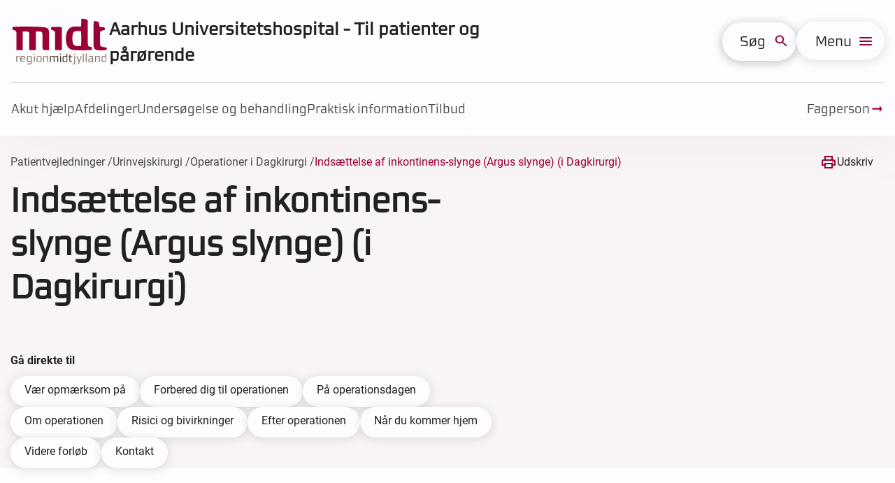

--- FILE ---
content_type: text/html; charset=utf-8
request_url: https://www.auh.dk/patientvejledninger/urinvejskirurgi/operationer-i-dagkirurgi/argus-slynge-dagkirurgi/
body_size: 105990
content:



<!DOCTYPE html>
<!--[if IE 8]><html lang="da" class="lt-ie9 ie8" id="ng-app" xmlns:ng="http://angularjs.org"><![endif]-->
<!--[if gte IE 9]><!-->
<html lang="da-DK" id="ng-app" xmlns:ng="http://angularjs.org">
<!--<![endif]-->
<head>
    <style>
        :root {
            
            --primary: #990033;
            --hero-tile: #bbc5aa;
            --hero-tile-interaction: #7f8f65;
            --hero-tile-text: #212121;
            --baand: #fdfdff;
            --baand-light: #f9f5f6;
            --interactive-elements: #990033;
            --interactive-elements-active: #730026;
            --Txt-main: #212121;
            --link-dark: #990033;
            --txt-interaction: #4a4a4a;
            --disabled-txt: #878787;
            --disabled-bg: #b0b0b0;
            --white-interaction: #f7f7fc;
            --white-interaction-active: #f2f2fa;
            --main-white: #fdfdff;
            --bgLinkRibbonAndGreyTiles: #ededf4;
            --primaryTextColor: #fdfdff;
            --secondaryBackgroundSearch: #e7ebe1;
            --disableBackgroundInteraction: #d6d6d6;
            --primary-btn-default: #990033;
            --primary-btn-text: #fdfdff;
            --primary-btn-interaction: #730026;
            --section-background: #e7ebe1;
            --secondary-icon: #bbc5aa;
            --secondary-btn-text: #212121;
            --secondary-btn-interaction: #7f8f65;
            --secondary-btn-background: #bbc5aa;
            /* Headline */
            --font-headline: Midtsans regular;
            --font-weight-headline: 700;
            --letterspacing-headline: 0em;
            /* Body text */
            --font-text: Roboto;
            --font-weight-text: 400;
            --letterspacing-text: 0em;
        }
    </style>
        <style>
                
                        @font-face {
                            font-family: 'Roboto';
                            src: url('/Resources/Fonts/roboto/Roboto-Regular.woff2') format('woff2'),
                                 url('/Resources/Fonts/roboto/Roboto-Regular.woff') format('woff');
                            font-display: block;
                            font-weight: 400;
                        }
                        @font-face {
                            font-family: 'Roboto';
                            src: url('/Resources/Fonts/roboto/Roboto-Bold.woff2') format('woff2'),
                                 url('/Resources/Fonts/roboto/Roboto-Bold.woff') format('woff');
                            font-display: block;
                            font-weight: 700;
                        }
                
                        @font-face {
                            font-family: 'Midtsans regular';
                            src: url('/Resources/Fonts/midtsans/midtsans_Regular.otf') format('opentype');
                        }
        </style>


        <title>Inds&#230;ttelse af inkontinens-slynge (Argus slynge) (i Dagkirurgi) - Aarhus Universitetshospital</title>
        <meta name="date" content="2024-10-09T08:12:55.55Z" />




    <meta http-equiv="X-UA-Compatible" content="IE=edge" />
    <meta name="viewport" content="width=device-width, initial-scale=1" />

    


<meta name="identifier-URL" content="https://www.auh.dk/patientvejledninger/urinvejskirurgi/operationer-i-dagkirurgi/argus-slynge-dagkirurgi/">
<meta name="revised" content="09-10-2024 08:12:55" />



    <meta name="Description" content="L&#230;s om, hvad du skal v&#230;re opm&#230;rksom p&#229;, hvordan du forbereder dig, om operationen og om det efterf&#248;lgende forl&#248;b. Operationen foreg&#229;r i Dagkirurgi" />



<meta property="og:url" content="https://www.auh.dk/patientvejledninger/urinvejskirurgi/operationer-i-dagkirurgi/argus-slynge-dagkirurgi/" />

    <meta property='og:site_name' content='Aarhus Universitetshospital - Til patienter og p&#229;r&#248;rende' />

    <meta property="og:description" content="L&#230;s om, hvad du skal v&#230;re opm&#230;rksom p&#229;, hvordan du forbereder dig, om operationen og om det efterf&#248;lgende forl&#248;b. Operationen foreg&#229;r i Dagkirurgi" />





    

    <link rel="shortcut icon" type="image/ico" href="/globalassets/zdesign/midt_icon180.png">

    
    
    
    

<link rel="stylesheet" href="/Bundled/new/css/internet-Ce1Uk1GD.min.css">
<script type="module" src="/Bundled/new/internet-BjBlKf9X.js"></script>


    <!--[if lt IE 10]>
        <script type="text/javascript" src="/Resources/Scripts/Frameworks/Pie/PIE.js?hash=c15da940666362b333924a4cda28596a"></script>
    <![endif]-->
    <!-- HTML5 shim and Respond.js IE8 support of HTML5 elements and media queries -->
    <!--[if lt IE 9]>
        <script src="/Resources/Scripts/Legacy/modernizr.min.js?hash=93411880a3af87e6ba9d084651b7c817"></script>
        <script src="/Resources/Scripts/Legacy/html5shiv-printshiv.js?hash=d0d9a764f9d376be88401200ad930100"></script>
        <script src="/Resources/Scripts/Legacy/respond.min.js?hash=78915bb8b3dd6696d3842d82ed48b104"></script>
    <![endif]-->

<script id="Cookiebot" src="https://consent.cookiebot.com/uc.js" data-cbid="9f09cf45-11f2-4d8b-891c-2a6558f3f755" data-blockingmode="auto" type="text/javascript"></script>

    <meta name="google-site-verification" content="T7GUWfkCAhyyzFHRfmlrXT-M4aQj9bc4ks6uqTNDtJo" />





    <!-- www.Cludo.com search start CSS -->
    <!-- www.Cludo.com search end CSS   -->

    
</head>
<body
    lang="da-DK"
    data-ContentLinkid="805822"
    class="newWeb  mode-default"
    data-theme="base"
>
    <a href="#main" class="skip-main skip-main-new">G&#229; til indhold</a>

    <div class="containerWrapper layout-wrapper">
        <div class="megaMenu-overlay"></div>
        <div class="search-overlay"></div>

        <!-- Siteimprove Exclude Start -->
            <header role="banner" class="main-header">
                <div class="header-sticky">
                    <div class="header__container">
                        <div class="container">
                            <div class="header-wrapper">
                                <div class="header__inner">
                                    <div class="branding">
                                        <div id="logo">
                                            <a href="/" title="Logo">
                                                <img src="/globalassets/zdesign/ny-design/logoer/logo-desktop.svg"
                                                    class="img-responsive main-logo"
                                                    alt="Region Midtjyllands logo."
                                                    data-logo-mobile="/globalassets/zdesign/ny-design/logoer/logo-mobil.svg">
                                            </a>
                                        </div>
                                        <a class="organisation-name" href="/" title="organisations navn">
                                            <p>Aarhus Universitetshospital - Til patienter og p&aring;r&oslash;rende</p>
                                        </a>

                                    </div>
                                    <div class="nav-extras --two">
                                        <nav class="quickmenu hidden-xs" role="navigation" aria-label="Sociale tjenester, til forsiden og engelsk">
                                            <div class="social-icons-container">
		<div class="item">
			<a href="https://www.facebook.com/aarhusuniversitetshospital" target="_blank" title="Facebook">
				<span class="socialIcon facebook"></span>
			</a>
		</div>
			<div class="item">
			<a href="https://instagram.com/auhdk/" target="_blank" title="Instagram">
				<span class="socialIcon instagram"></span>
			</a>
		</div>
				<div class="item">
			<a href="https://www.youtube.com/channel/UCSpXnrC05nfGANdw2gDwfMQ" target="_blank" title="Youtube">
				<span class="socialIcon youtube"></span>
			</a>
		</div>
				<div class="item">
			<a href="https://twitter.com/auhdk" target="_blank" title="Twitter">
				<span class="socialIcon twitter"></span>
			</a>
		</div>
</div>
                                        </nav>
                                                                                <div class="nav-search">
                                            
<div class="cludoWrapper" id="search" role="search">
    <div class="searchbox">
        <!-- Cludo search top bar start -->
        <div id="cludo-search-form">
            <div class="search-wrapper">
                <div class="input-hidden-label" data-title="S&#248;g" aria-hidden="true">
                    <p data-title="S&#248;g">S&#248;g</p>
                </div>
                <input name="searchrequest" type="text" title="S&#248;g" class="search-input header-search" autocomplete="off" placeholder="S&#248;g">
                <button type="button" class="search-button-mobil search-button search-button--allow-empty" title="S&#248;g" data-url="/sogning/">
                    <div class="lupe-wrapper"><svg width='24' height='25' viewBox='0 0 24 25' fill='' xmlns='http://www.w3.org/2000/svg'><path d='M17.1667 15.362H16.1133L15.74 15.002C17.0467 13.482 17.8333 11.5086 17.8333 9.36198C17.8333 4.57531 13.9533 0.695312 9.16667 0.695312C4.38 0.695312 0.5 4.57531 0.5 9.36198C0.5 14.1486 4.38 18.0286 9.16667 18.0286C11.3133 18.0286 13.2867 17.242 14.8067 15.9353L15.1667 16.3086V17.362L21.8333 24.0153L23.82 22.0286L17.1667 15.362ZM9.16667 15.362C5.84667 15.362 3.16667 12.682 3.16667 9.36198C3.16667 6.04198 5.84667 3.36198 9.16667 3.36198C12.4867 3.36198 15.1667 6.04198 15.1667 9.36198C15.1667 12.682 12.4867 15.362 9.16667 15.362Z'/></svg></div>
                    <div class="close-wrapper"><svg width='24' height='25' viewBox='0 0 24 25' xmlns='http://www.w3.org/2000/svg'><path d = 'M19 6.91L17.59 5.5L12 11.09L6.41 5.5L5 6.91L10.59 12.5L5 18.09L6.41 19.5L12 13.91L17.59 19.5L19 18.09L13.41 12.5L19 6.91Z'/></ svg ></div>
                </button>
            </div>
        </div>
        <!-- Cludo search top bar end -->
    </div>
</div>
                                        </div>

                                        <button aria-label="menu" name="menu" aria-expanded="false" type="button" class="navbar-toggle new js-burger-trigger">
                                            <div class="navbar-title">
                                                Menu
                                            </div>
                                            <span class="navbar-burger-menu">
                                                <span class="sr-only">Toggle navigation</span>
                                                <span class="icon-bar icon-bar1"></span>
                                                <span class="icon-bar icon-bar2"></span>
                                                <span class="icon-bar icon-bar3"></span>
                                            </span>
                                        </button>
                                    </div>
                                </div>
                            </div>
                        </div>

                    </div>
                    




<div class="burger js-burger">


    <nav aria-label="Hovedmenu" class="container burger-container">
        <ul class="menu-wrapper row" id="menubar" role="menubar" aria-label="Burgermenu wrapper">




    <li class="menu-item-heading" role="none">
            <a href="/akut-hjaelp/">
                <span>Akut hj&#230;lp</span>
            </a>
                <button data-accordion-header
                    class="accordion-dropdown">
                    <svg width='20' height='12' viewBox='0 0 20 12' xmlns='http://www.w3.org/2000/svg'><path d = 'M1.77 0.230469L0 2.00047L10 12.0005L20 2.00047L18.23 0.230469L10 8.46047L1.77 0.230469Z'/></ svg>
                </button>
                    <ul role="menu" data-accordion-content tabindex="-1" aria-label="Submenu Links" class="menu__level2">

                        <li  role="none">
                            <a tabindex="0" role="menuitem" href="/akut-hjaelp/" class="level-2">
                                L&#230;gevagt, skadestue, Alarm 112 og &#248;vrig akuthj&#230;lp
                            </a>
                        </li>

            </ul>
    </li>




    <li class="menu-item-heading" role="none">
            <a href="/afdelinger/">
                <span>Afdelinger</span>
            </a>
                <button data-accordion-header
                    class="accordion-dropdown">
                    <svg width='20' height='12' viewBox='0 0 20 12' xmlns='http://www.w3.org/2000/svg'><path d = 'M1.77 0.230469L0 2.00047L10 12.0005L20 2.00047L18.23 0.230469L10 8.46047L1.77 0.230469Z'/></ svg>
                </button>
                    <ul role="menu" data-accordion-content tabindex="-1" aria-label="Submenu Links" class="menu__level2">

                        <li  role="none">
                            <a tabindex="0" role="menuitem" href="/afdelinger/" class="level-2">
                                Oversigt over alle afdelinger
                            </a>
                        </li>

            </ul>
    </li>




    <li class="menu-item-heading" role="none">
            <a href="/undersoegelse-behandling/">
                <span>Unders&#248;gelse og behandling</span>
            </a>
                <button data-accordion-header
                    class="accordion-dropdown">
                    <svg width='20' height='12' viewBox='0 0 20 12' xmlns='http://www.w3.org/2000/svg'><path d = 'M1.77 0.230469L0 2.00047L10 12.0005L20 2.00047L18.23 0.230469L10 8.46047L1.77 0.230469Z'/></ svg>
                </button>
                    <ul role="menu" data-accordion-content tabindex="-1" aria-label="Submenu Links" class="menu__level2">

                        <li  role="none">
                            <a tabindex="0" role="menuitem" href="/undersoegelse-behandling/henvisning-indkaldelse/" class="level-2">
                                Henvisning og indkaldelse
                            </a>
                        </li>
                        <li  role="none">
                            <a tabindex="0" role="menuitem" href="/patientvejledninger/" class="level-2">
                                Patientvejledninger
                            </a>
                        </li>
                        <li  role="none">
                            <a tabindex="0" role="menuitem" href="/praktisk-information/digital-kontakt/" class="level-2">
                                Din digitale kontakt med hospitalet
                            </a>
                        </li>
                        <li  role="none">
                            <a tabindex="0" role="menuitem" href="/undersoegelse-behandling/udskrivelse-videre-behandling/" class="level-2">
                                Udskrivelse og videre behandling
                            </a>
                        </li>
                        <li  role="none">
                            <a tabindex="0" role="menuitem" href="/undersoegelse-behandling/rettigheder/" class="level-2">
                                Rettigheder
                            </a>
                        </li>

            </ul>
    </li>




    <li class="menu-item-heading" role="none">
            <a href="/praktisk-information/">
                <span>Praktisk information</span>
            </a>
                <button data-accordion-header
                    class="accordion-dropdown">
                    <svg width='20' height='12' viewBox='0 0 20 12' xmlns='http://www.w3.org/2000/svg'><path d = 'M1.77 0.230469L0 2.00047L10 12.0005L20 2.00047L18.23 0.230469L10 8.46047L1.77 0.230469Z'/></ svg>
                </button>
                    <ul role="menu" data-accordion-content tabindex="-1" aria-label="Submenu Links" class="menu__level2">

                        <li  role="none">
                            <a tabindex="0" role="menuitem" href="/praktisk-information/find-vej-parkering/" class="level-2">
                                Find vej og parkering
                            </a>
                        </li>
                        <li  role="none">
                            <a tabindex="0" role="menuitem" href="https://www.sundhed.rm.dk/praktisk-information/korsel-til-og-fra-hospitalet/" class="level-2">
                                K&#248;rsel til og fra hospitalet
                            </a>
                        </li>
                        <li  role="none">
                            <a tabindex="0" role="menuitem" href="/praktisk-information/besog-overnatning/" class="level-2">
                                Bes&#248;g og overnatning
                            </a>
                        </li>
                        <li  role="none">
                            <a tabindex="0" role="menuitem" href="/praktisk-information/mad-drikke/" class="level-2">
                                Mad og drikke
                            </a>
                        </li>
                        <li  role="none">
                            <a tabindex="0" role="menuitem" href="/praktisk-information/mobil-wifi/" class="level-2">
                                Mobil og gratis wifi
                            </a>
                        </li>
                        <li  role="none">
                            <a tabindex="0" role="menuitem" href="/praktisk-information/handicaptilgangelighed/" class="level-2">
                                Handicaptilg&#230;ngelighed
                            </a>
                        </li>
                        <li  role="none">
                            <a tabindex="0" role="menuitem" href="/praktisk-information/rygning/" class="level-2">
                                Rygning
                            </a>
                        </li>
                        <li  role="none">
                            <a tabindex="0" role="menuitem" href="/praktisk-information/undga-smitte/" class="level-2">
                                Undg&#229; smitte
                            </a>
                        </li>
                        <li  role="none">
                            <a tabindex="0" role="menuitem" href="/praktisk-information/digital-kontakt/" class="level-2">
                                Din digitale kontakt med hospitalet
                            </a>
                        </li>

            </ul>
    </li>




    <li class="menu-item-heading" role="none">
            <a href="/tilbud/">
                <span>Tilbud</span>
            </a>
                <button data-accordion-header
                    class="accordion-dropdown">
                    <svg width='20' height='12' viewBox='0 0 20 12' xmlns='http://www.w3.org/2000/svg'><path d = 'M1.77 0.230469L0 2.00047L10 12.0005L20 2.00047L18.23 0.230469L10 8.46047L1.77 0.230469Z'/></ svg>
                </button>
                    <ul role="menu" data-accordion-content tabindex="-1" aria-label="Submenu Links" class="menu__level2">

                        <li  role="none">
                            <a tabindex="0" role="menuitem" href="/tilbud/hospitalspraester/" class="level-2">
                                Hospitalspr&#230;ster
                            </a>
                        </li>
                        <li  role="none">
                            <a tabindex="0" role="menuitem" href="/tilbud/netvaerk-moedesteder/" class="level-2">
                                Netv&#230;rk og m&#248;desteder
                            </a>
                        </li>
                        <li  role="none">
                            <a tabindex="0" role="menuitem" href="/tilbud/gaardhaver-gaature/" class="level-2">
                                G&#229;rdhaver og g&#229;ture
                            </a>
                        </li>
                        <li  role="none">
                            <a tabindex="0" role="menuitem" href="/tilbud/rum-tro-fordybelse/" class="level-2">
                                Rum for Tro og Fordybelse
                            </a>
                        </li>
                        <li  role="none">
                            <a tabindex="0" role="menuitem" href="/tilbud/smilet/" class="level-2">
                                SMILET - et kreativt v&#230;rksted for b&#248;rn og unge
                            </a>
                        </li>
                        <li  role="none">
                            <a tabindex="0" role="menuitem" href="/tilbud/foredrag/" class="level-2">
                                AUH Foredrag
                            </a>
                        </li>
                        <li  role="none">
                            <a tabindex="0" role="menuitem" href="/tilbud/erhvervspraktik-pa-auh/" class="level-2">
                                Erhvervspraktik p&#229; AUH
                            </a>
                        </li>
                        <li  role="none">
                            <a tabindex="0" role="menuitem" href="/tilbud/abent-hospital/" class="level-2">
                                &#197;bent Hospital
                            </a>
                        </li>

            </ul>
    </li>

        </ul>

            <ul class="menu-wrapper row fagfolk-mobile">
                    <li class="menu-item-heading">
                        <a href="https://www.fagperson.auh.dk/">
                            Fagperson
                            <svg width='24' height='34' viewBox='0 0 24 34' xmlns='http://www.w3.org/2000/svg'><path d = 'M16.01 15.2049H4V17.969H16.01V22.1153L20 16.587L16.01 11.0586V15.2049V15.2049Z'/></ svg >
                        </a>
                    </li>
            </ul>
    </nav>
</div>


                    <div class="container navlinkswrapper">
                        <nav aria-label="Hoved navigation" class="">
                            
    <div class="main-navbar">
        <div class="navbar megaMenu navbar-default topnav">
            <div class="collapse navbar-collapse" id="topNavbar">
                <ul class="nav navbar-nav" aria-label="quicklinks">


                        <li class="dropdown megaMenu-fw">
                            <a href="/akut-hjaelp/" class="disabled" data-toggle="dropdown">Akut hj&#230;lp</a>
                        </li>
                        <li class="dropdown megaMenu-fw">
                            <a href="/afdelinger/" class="disabled" data-toggle="dropdown">Afdelinger</a>
                        </li>
                        <li class="dropdown megaMenu-fw">
                            <a href="/undersoegelse-behandling/" class="disabled" data-toggle="dropdown">Unders&#248;gelse og behandling</a>
                        </li>
                        <li class="dropdown megaMenu-fw">
                            <a href="/praktisk-information/" class="disabled" data-toggle="dropdown">Praktisk information</a>
                        </li>
                        <li class="dropdown megaMenu-fw">
                            <a href="/tilbud/" class="disabled" data-toggle="dropdown">Tilbud</a>
                        </li>
                        <li class="dropdown megaMenu-fw">
                            <a href="/om-hjemmesiden/" class="disabled" data-toggle="dropdown">Om hjemmesiden</a>
                        </li>
                </ul>
            </div>
        </div>
            <div id="fagfolk">
                <ul>

                        <li>
                            <a title="Fagperson" href="https://www.fagperson.auh.dk/">
                                Fagperson
                                <svg width='24' height='34' viewBox='0 0 24 34' xmlns='http://www.w3.org/2000/svg'><path d = 'M16.01 15.2049H4V17.969H16.01V22.1153L20 16.587L16.01 11.0586V15.2049V15.2049Z'/></ svg >
                            </a>
                        </li>
                </ul>
            </div>
    </div>

                        </nav>
                    </div>
                </div>
            </header>


        <!-- Siteimprove Exclude Slut -->
        <main id="main" class="main  ">


                <div class="manchet__wrapper redesign-BG  ">
                    <div class="rm-container">
                        <div class="breadcrumbs-container">
                                <nav class="breadcrumb-nav breadcrumb-nav-new" role="navigation" aria-label="Brødkrumme">
        
            <span class="breadcrumb-link">
                <a href="/patientvejledninger/">Patientvejledninger</a>
            </span>
            <span class="breadcrumb-link">
                <a href="/patientvejledninger/urinvejskirurgi/">Urinvejskirurgi</a>
            </span>
            <span class="breadcrumb-link">
                <a href="/patientvejledninger/urinvejskirurgi/operationer-i-dagkirurgi/">Operationer i Dagkirurgi</a>
            </span>
        <span class="active">
Inds&#230;ttelse af inkontinens-slynge (Argus slynge) (i Dagkirurgi)        </span>
    </nav>



                            <div class="icon-content">
                                <div class="share-icons-row">
                                    <div class="share-icons-wrapper">
                                        

    <div class="accessibilityTools">
        <button class="function-second-btn" type="button" onclick="window.open('https://www.auh.dk/patientvejledninger/urinvejskirurgi/operationer-i-dagkirurgi/argus-slynge-dagkirurgi/PrintPage','_blank');">
            <svg width='24' height='24' viewBox='0 0 24 24' xmlns='http://www.w3.org/2000/svg'><path d = 'M18 12.5C18.5523 12.5 19 12.0523 19 11.5C19 10.9477 18.5523 10.5 18 10.5C17.4477 10.5 17 10.9477 17 11.5C17 12.0523 17.4477 12.5 18 12.5Z' fill='currentColor'/><path d = 'M19 8H18V3H6V8H5C3.34 8 2 9.34 2 11V17H6V21H18V17H22V11C22 9.34 20.66 8 19 8ZM8 5H16V8H8V5ZM16 19H8V15H16V19ZM20 15H18V13H6V15H4V11C4 10.45 4.45 10 5 10H19C19.55 10 20 10.45 20 11V15Z' fill='currentColor'/></ svg >
            <span>Udskriv</span>
        </button>
    </div>

                                        
                                    </div>
                                </div>
                            </div>
                        </div>
                        <div class="page-header">
                            <div class="page-header__manchet__div">
                                <div class="page-header__manchet__div-content">
                                    <h1>Inds&#230;ttelse af inkontinens-slynge (Argus slynge) (i Dagkirurgi)</h1>
                                                                    </div>
                                <div class="chips">
                                    <p class="chips__text">G&#229; direkte til</p>
                                    <div class="chips__items" id="js-chip-placeholder">
                                    </div>
                                </div>
                                

                            </div>
                            <div class="manchet-right-wrapper">
                                <div class="ankerlink-wrapper">
                                    <div class="ankerlink-div">
                                        <div class="hidden">
                                            <a href="#" class="kontakt-link">
                                                <div class="links-div-boks">
                                                    <svg width='24' height='24' viewBox='0 0 24 24' xmlns='http://www.w3.org/2000/svg'><path d = 'M19 17.47C18.12 17.4 17.25 17.25 16.4 17.02L15.21 18.21C16.41 18.62 17.69 18.88 19.01 18.96V17.47H19ZM6.54004 5H5.04004C5.13004 6.32 5.39004 7.59 5.79004 8.8L6.99004 7.6C6.75004 6.76 6.60004 5.89 6.54004 5Z' /><path d = 'M20 21C20.55 21 21 20.55 21 20V16.51C21 15.96 20.55 15.51 20 15.51C18.76 15.51 17.55 15.31 16.43 14.94C16.33 14.9 16.22 14.89 16.12 14.89C15.86 14.89 15.61 14.99 15.41 15.18L13.21 17.38C10.38 15.93 8.06 13.62 6.62 10.79L8.82 8.59C9.1 8.31 9.18 7.92 9.07 7.57C8.7 6.45 8.5 5.25 8.5 4C8.5 3.45 8.05 3 7.5 3H4C3.45 3 3 3.45 3 4C3 13.39 10.61 21 20 21ZM16.4 17.02C17.25 17.26 18.12 17.41 19 17.47V18.96C17.68 18.87 16.41 18.61 15.2 18.21L16.4 17.02ZM5.03 5H6.53C6.6 5.89 6.75 6.76 6.99 7.59L5.79 8.79C5.38 7.59 5.12 6.32 5.03 5Z'/></ svg >
                                                    <p>Kontakt</p>
                                                </div>
                                            </a>
                                        </div>
                                        <div class="hidden">
                                            <a href="#" class="relaterede-link">
                                                <div class="links-div-boks">
                                                    <svg width='24' height='24' viewBox='0 0 24 24' xmlns='http://www.w3.org/2000/svg'><path d = 'M21 5C19.89 4.65 18.67 4.5 17.5 4.5C15.55 4.5 13.45 4.9 12 6C10.55 4.9 8.45 4.5 6.5 4.5C4.55 4.5 2.45 4.9 1 6V20.65C1 20.9 1.25 21.15 1.5 21.15C1.6 21.15 1.65 21.1 1.75 21.1C3.1 20.45 5.05 20 6.5 20C8.45 20 10.55 20.4 12 21.5C13.35 20.65 15.8 20 17.5 20C19.15 20 20.85 20.3 22.25 21.05C22.35 21.1 22.4 21.1 22.5 21.1C22.75 21.1 23 20.85 23 20.6V6C22.4 5.55 21.75 5.25 21 5ZM3 18.5V7C4.1 6.65 5.3 6.5 6.5 6.5C7.84 6.5 9.63 6.91 11 7.49V18.99C9.63 18.41 7.84 18 6.5 18C5.3 18 4.1 18.15 3 18.5ZM21 18.5C19.9 18.15 18.7 18 17.5 18C16.16 18 14.37 18.41 13 18.99V7.49C14.37 6.9 16.16 6.5 17.5 6.5C18.7 6.5 19.9 6.65 21 7V18.5Z'/><path d = 'M11 7.49C9.63 6.91 7.84 6.5 6.5 6.5C5.3 6.5 4.1 6.65 3 7V18.5C4.1 18.15 5.3 18 6.5 18C7.84 18 9.63 18.41 11 18.99V7.49Z'/></ svg >
                                                    <p>Relaterede sider</p>
                                                </div>
                                            </a>
                                        </div>
                                        <div class="hidden">
                                            <a href="#" class="nyttige-link">
                                                <div class="links-div-boks">
                                                    <svg width='24' height='24' viewBox='0 0 24 24' xmlns='http://www.w3.org/2000/svg'><path opacity = '0.87' d = 'M17 7H13V9H17C18.65 9 20 10.35 20 12C20 13.65 18.65 15 17 15H13V17H17C19.76 17 22 14.76 22 12C22 9.24 19.76 7 17 7ZM11 15H7C5.35 15 4 13.65 4 12C4 10.35 5.35 9 7 9H11V7H7C4.24 7 2 9.24 2 12C2 14.76 4.24 17 7 17H11V15ZM8 11H16V13H8V11Z'/></ svg >
                                                    <p>Nyttige links</p>
                                                </div>
                                            </a>
                                        </div>
                                        <div class="hidden">
                                            <a href="#" class="news-link">
                                                <div class="links-div-boks">
                                                    <svg xmlns='http://www.w3.org/2000/svg' height='24' viewBox='0 -960 960 960' width='24'><path d='M720-440v-80h160v80H720Zm48 280-128-96 48-64 128 96-48 64Zm-80-480-48-64 128-96 48 64-128 96ZM200-200v-160h-40q-33 0-56.5-23.5T80-440v-80q0-33 23.5-56.5T160-600h160l200-120v480L320-360h-40v160h-80Zm240-182v-196l-98 58H160v80h182l98 58Zm120 36v-268q27 24 43.5 58.5T620-480q0 41-16.5 75.5T560-346ZM300-480Z'/></svg>
                                                    <p></p>
                                                </div>
                                            </a>
                                        </div>
                                    </div>
                                </div>
                            </div>

                        </div>
                    </div>
                </div>

                <div class="page-content">

                        <div class="main-content-wrapper is-patienvejledning">

                            <div class="container">
                                <div class="main-content content-page">
                                    <div id="805822" class="content">
                                        




<div id="pageContent" class="content-page has-right-side patient-page patientOperation">


    <div class="row">
        <div class="col-xs-12 text-content">
            <p>Du er blevet tilbudt at f&aring; indsat en slynge p&aring; grund af nedsat evne til at holde p&aring; vandet. Det skyldes ofte at lukkemusklen i urinvejene er sv&aelig;kket, f.eks efter en prostata operation.&nbsp;</p>
<p>Nedenfor er en patientvejledning til dig.</p>
        </div>
    </div>

    




    <div class="content-section" data-type="block" id="Section11">

    <div class="row block-row">
    <div class="col-sm-12">
        <hr style="border-top: 1px solid #990033" />
    </div>
</div>


    


   <button tabindex="0" class="rs_skip section-collapsible btn btn-secondary  pull-right" data-text-swap="Fold ud" data-text-original="Fold ind" aria-hidden="true">Fold ud</button>




        <a name="p11"></a>
        <div class="row row-block">
            <div class="col-xs-12 patient-headline">
                    <h2 >
                        <img src="/globalassets/foralle/faelles_grafik/falles-ikoner/30x30-ikoner-uden-baggrund/udraab.png?format=WebP" alt="" /> V&#230;r opm&#230;rksom p&#229;
                    </h2>
            </div>
        </div>


    <div class="row"><div class="row block-row"  data-type="block" id="755380"><div class="block col-xs-12 pull-left settings--theme-notheme">


<div class="text-block accordion-Patient  block-inner accordion">
        <a name="755380"></a>
        <h3 class="block-headline">
                <button class=_block__header>
                    <span class="block-headline">Hvis du f&#229;r blodfortyndende medicin...</span>
                </button>
        </h3>

    <div class="block-content text-block-wrapper  expandable">
        <div class="text-block-inner image__above">

                <div class="text-block-content">
                    <p>Det kan v&aelig;re vigtigt at holde pause med din blodfortyndende medicin. Det afh&aelig;nger dog af, hvilken type medicin du f&aring;r.</p>
<p>Kontakt venligst Urinvejskirurgisk Klinik <strong>senest 14 dage f&oslash;r din operation/indgreb</strong>, hvis der ikke er lavet en plan for pausering af din blodfortyndende medicin.&nbsp;</p>
                </div>
        </div>
    </div>
</div>


</div></div><div class="row block-row"  data-type="block" id="808651"><div class="block col-xs-12 pull-left settings--theme-notheme">


<div class="text-block accordion-Patient  block-inner accordion">
        <a name="808651"></a>
        <h3 class="block-headline">
                <button class=_block__header>
                    <span class="block-headline">Du vil blive udskrevet samme dag</span>
                </button>
        </h3>

    <div class="block-content text-block-wrapper  expandable">
        <div class="text-block-inner image__above">

                <div class="text-block-content">
                    <p>Hvis din tilstand tillader det, vil du blive udskrevet samme dag.&nbsp;</p>
                </div>
        </div>
    </div>
</div>


</div></div><div class="row block-row"  data-type="block" id="645541"><div class="block col-xs-12 pull-left settings--theme-notheme">


<div class="text-block accordion-Patient  block-inner accordion">
        <a name="645541"></a>
        <h3 class="block-headline">
                <button class=_block__header>
                    <span class="block-headline">Arranger hjemtransport</span>
                </button>
        </h3>

    <div class="block-content text-block-wrapper  expandable">
        <div class="text-block-inner image__above">

                <div class="text-block-content">
                    <p>Du m&aring; ikke selv k&oslash;re bil efter unders&oslash;gelsen/operation, hvis du har f&aring;et beroligende/smertestillende medicin eller har v&aelig;ret under fuld bed&oslash;velse. Derfor er det en god ide at planl&aelig;gge, hvordan du kommer hjem efter unders&oslash;gelsen.</p>
<p>Du kan eventuelt unders&oslash;ge, om dine p&aring;r&oslash;rende kan hente dig, eller om du er berettiget til at blive transporteret af Falck eller Patientbefordringen.</p>
<p><a href="https://www.sundhed.rm.dk/praktisk-information/korsel-til-og-fra-hospitalet/" target="_blank" rel="noopener">Tilskud og hj&aelig;lp til k&oslash;rsel</a></p>
                </div>
        </div>
    </div>
</div>


</div></div><div class="row block-row"  data-type="block" id="808545"><div class="block col-xs-12 pull-left settings--theme-notheme">


<div class="text-block accordion-Patient  block-inner accordion">
        <a name="808545"></a>
        <h3 class="block-headline">
Du m&#229; gerne v&#230;re alene hjemme efter operationen        </h3>

    <div class="block-content text-block-wrapper  ">
        <div class="text-block-inner image__above">

        </div>
    </div>
</div>


</div></div><div class="row block-row"  data-type="block" id="808957"><div class="block col-xs-12 pull-left settings--theme-notheme">


<div class="text-block accordion-Patient  block-inner accordion">
        <a name="808957"></a>
        <h3 class="block-headline">
                <button class=_block__header>
                    <span class="block-headline">Du er velkommen til at tage en p&#229;r&#248;rende med</span>
                </button>
        </h3>

    <div class="block-content text-block-wrapper  expandable">
        <div class="text-block-inner image__above">

                <div class="text-block-content">
                    <p>Overvej om du vil have en person med som st&oslash;tte, hvis du er nerv&oslash;s og utryg.</p>
<p>Vi vil inddrage den p&aring;r&oslash;rende du har taget med, i det omfang det er muligt.</p>
<p>N&aring;r vi fort&aelig;ller om operationen og det videre forl&oslash;b, kan det v&aelig;re hensigtsm&aelig;ssigt at have en der lytter med. Det kan v&aelig;re sv&aelig;rt at huske alle informationer.</p>
<p>&nbsp;</p>
                </div>
        </div>
    </div>
</div>


</div></div><div class="row block-row"  data-type="block" id="809252"><div class="block col-xs-12 pull-left settings--theme-notheme">


<div class="text-block accordion-Patient  block-inner accordion">
        <a name="809252"></a>
        <h3 class="block-headline">
                <button class=_block__header>
                    <span class="block-headline">Normalt skal du v&#230;re sygemeldt 2-3 uger - men det afh&#230;nger af dit erhverv</span>
                </button>
        </h3>

    <div class="block-content text-block-wrapper  expandable">
        <div class="text-block-inner image__above">

                <div class="text-block-content">
                    <p>Normalt er man sygemeldt i 2-3 uger. Tal med l&aelig;gen, som kan vurdere den anbefalede sygemeldte periode sammen med dig.</p>
                </div>
        </div>
    </div>
</div>


</div></div><div class="row block-row"  data-type="block" id="727555"><div class="block col-xs-12 pull-left settings--theme-notheme">


<div class="text-block accordion-Patient  block-inner accordion">
        <a name="727555"></a>
        <h3 class="block-headline">
                <button class=_block__header>
                    <span class="block-headline">Tag din egen medicin med, n&#229;r du skal p&#229; hospitalet</span>
                </button>
        </h3>

    <div class="block-content text-block-wrapper  expandable">
        <div class="text-block-inner image__above">

                <div class="text-block-content">
                    <p>Hvis du skal p&aring; hospitalet, skal du tage din medicin med i original indpakning. Det g&aelig;lder b&aring;de, hvis du skal indl&aelig;gges og har f&aring;et et indkaldelsesbrev fra hospitalet, og hvis du bliver indlagt af din praktiserende l&aelig;ge. En p&aring;r&oslash;rende kan evt. komme med din medicin.</p>
<p>F&aring;r du medicin dosispakket fra apoteket, skal du ogs&aring; tage den med i original indpakning.</p>
<p>Personalet sp&oslash;rger dig, om de m&aring; se din medicin.</p>
<p>L&aelig;s mere p&aring; <a title="Tag din egen medicin med p&aring; hospitalet" href="http://www.egenmedicin.rm.dk">www.egenmedicin.rm.dk</a>.</p>
                </div>
        </div>
    </div>
</div>


</div></div><div class="row block-row"  data-type="block" id="808936"><div class="block col-xs-12 pull-left settings--theme-notheme">


<div class="text-block accordion-Patient  block-inner accordion">
        <a name="808936"></a>
        <h3 class="block-headline">
                <button class=_block__header>
                    <span class="block-headline">Kontakt Dagkirurgi, hvis du er syg, har s&#229;r eller ikke kan komme</span>
                </button>
        </h3>

    <div class="block-content text-block-wrapper  expandable">
        <div class="text-block-inner image__above">

                <div class="text-block-content">
                    <p>Tag kontakt hvis du:</p>
<ul>
<li>
<p>Bliver syg</p>
</li>
<li>
<p>Har v&aelig;sentlig &aelig;ndring i dine symptomer</p>
</li>
<li>
<p>Har feber</p>
</li>
<li>
<p>Er fork&oslash;let/hoster</p>
</li>
<li>
<p>Har influenza</p>
</li>
<li>
<p>Har udsl&aelig;t eller s&aring;r p&aring; huden i det omr&aring;de, hvor du skal opereres.</p>
</li>
</ul>
<p align="left">Du kan sende afbud med sikker mail til afdelingen via eBoks eller borger.dk. Du kan ogs&aring; ringe p&aring; det telefonnummer, der st&aring;r i din indkaldelse.</p>
<p align="left">Vi kan give dig en ny tid til operation, hvis du er forhindret.</p>
<p align="left">Vi kan give din tid til en anden, hvis du er forhindret.</p>
                </div>
        </div>
    </div>
</div>


</div></div><div class="row block-row"  data-type="block" id="808952"><div class="block col-xs-12 pull-left settings--theme-notheme">


<div class="text-block accordion-Patient  block-inner accordion">
        <a name="808952"></a>
        <h3 class="block-headline">
                <button class=_block__header>
                    <span class="block-headline">Kontakt Dagkirurgi hvis du har sp&#248;rgsm&#229;l om operation og bed&#248;velse</span>
                </button>
        </h3>

    <div class="block-content text-block-wrapper  expandable">
        <div class="text-block-inner image__above">

                <div class="text-block-content">
                    <p>Har du sp&oslash;rgsm&aring;l omkring selve operationen og evt. sygemelding efterf&oslash;lgende, skal du kontakte den afdeling/klinik, som har henvist dig til operation.</p>
<p>Du kan se kontaktoplysninger hertil nederst i denne patientvejledning.</p>
<p>Inden operationen har bed&oslash;velsesl&aelig;gen planlagt din bed&oslash;velse ud fra din journal og dit sp&oslash;rgeskema, og kontakter dig kun ved behov. Du m&oslash;der bed&oslash;velsespersonalet p&aring; operationsdagen.</p>
<p>Sp&oslash;rgsm&aring;l til bed&oslash;velsen og dagens forl&oslash;b, skal du stille til Dagkirurgi. Du kan se kontaktoplysninger hertil nederst i denne patientvejledning.</p>
                </div>
        </div>
    </div>
</div>


</div></div><div class="row block-row"  data-type="block" id="808981"><div class="block col-xs-12 pull-left settings--theme-notheme">


<div class="text-block accordion-Patient  block-inner accordion">
        <a name="808981"></a>
        <h3 class="block-headline">
                <button class=_block__header>
                    <span class="block-headline">Er du p&#229;r&#248;rende?</span>
                </button>
        </h3>

    <div class="block-content text-block-wrapper  expandable">
        <div class="text-block-inner image__above">

                <div class="text-block-content">
                    <h3>Modtagelse</h3>
<p>Som p&aring;r&oslash;rende er du velkommen til at deltage i forl&oslash;bet i Dagkirurgi.</p>
<p>P&aring; dagen kan vi aftale hvad og hvorn&aring;r du skal deltage. Der er praktiske begr&aelig;nsninger, som g&oslash;r at du ikke kan v&aelig;re med til alt, men vi vil g&oslash;re hvad vi kan for at opfylde jeres &oslash;nsker.&nbsp;</p>
<h3>Ventetid</h3>
<p>Som p&aring;r&oslash;rende kan du opleve ventetid, fordi vi ikke altid kan forudse hvor lang tid en operation tager.</p>
<p>Vi kan derfor heller ikke give dig et pr&aelig;cist tidspunkt for, hvorn&aring;r patienten er klar til at komme hjem. Vi vil gerne ringe til dig, hvis du skal n&aring; noget i mellemtiden.</p>
<h3>Operationen</h3>
<p>Det er ikke muligt at v&aelig;re med til selve operationen. I nogle tilf&aelig;lde kan det v&aelig;re en fordel af v&aelig;re med, indtil patienten sover. Det aftaler I ved modtagelsen og skal afstemmes med dine og patientens behov.</p>
<h3>P&aring; opv&aring;gningen</h3>
<p>Patienten har brug for stille at komme til sig selv, evt. sove lidt og blive smerted&aelig;kket. Nogle gange er det hensigtsm&aelig;ssigt, at du som p&aring;r&oslash;rende kommer ind og deltager straks n&aring;r patienten er v&aring;gen.</p>
<p>P&aring; Opv&aring;gningen ligger der flere patienter, s&aring; det kan variere hvorn&aring;r og hvor meget du vil f&aring; mulighed for at komme derind.</p>
<h3>Afhentning</h3>
<p>Som p&aring;r&oslash;rende skal du kunne afhente med god varsel. Vi beder altid om telefonnummer og navn p&aring; den person, der skal hente.</p>
                </div>
        </div>
    </div>
</div>


</div></div></div>
</div>




    <div class="content-section" data-type="block" id="Section1">

    <div class="row block-row">
    <div class="col-sm-12">
        <hr style="border-top: 1px solid #990033" />
    </div>
</div>


    


   <button tabindex="0" class="rs_skip section-collapsible btn btn-secondary  pull-right" data-text-swap="Fold ud" data-text-original="Fold ind" aria-hidden="true">Fold ud</button>




        <a name="p1"></a>
        <div class="row row-block">
            <div class="col-xs-12 patient-headline">
                    <h2 >
                        <img src="/globalassets/foralle/faelles_grafik/falles-ikoner/30x30-ikoner-uden-baggrund/flueben.png?format=WebP" alt="" /> Forbered dig til operationen
                    </h2>
            </div>
        </div>


    <div class="row"><div class="row block-row"  data-type="block" id="808541"><div class="block col-xs-12 pull-left settings--theme-notheme">


<div class="text-block accordion-Patient  block-inner accordion">
        <a name="808541"></a>
        <h3 class="block-headline">
                <button class=_block__header>
                    <span class="block-headline">5 dage inden operationen skal du g&#229; til din praktiserende l&#230;ge og f&#229; unders&#248;gt din urin</span>
                </button>
        </h3>

    <div class="block-content text-block-wrapper  expandable">
        <div class="text-block-inner image__above">

                <div class="text-block-content">
                    <p>Hvis du har bl&aelig;rebet&aelig;ndelse er det vigtigt at du kommer i behandling, da du ellers risikerer, at din operation bliver aflyst.</p>
                </div>
        </div>
    </div>
</div>


</div></div><div class="row block-row"  data-type="block" id="808946"><div class="block col-xs-12 pull-left settings--theme-notheme">


<div class="text-block accordion-Patient  block-inner accordion">
        <a name="808946"></a>
        <h3 class="block-headline">
                <button class=_block__header>
                    <span class="block-headline">Praktisk forberedelse</span>
                </button>
        </h3>

    <div class="block-content text-block-wrapper  expandable">
        <div class="text-block-inner image__above">

                <div class="text-block-content">
                    <p>S&oslash;rg for, at du har mad i fryseren/k&oslash;leskabet, eller at du har nogen, der kan hj&aelig;lpe dig med indk&oslash;b og madlavning.</p>
<p align="left">Unders&oslash;g om du f&aring;r behov for hjemmehj&aelig;lp til personlig pleje, reng&oslash;ring, t&oslash;jvask m.m. Du kan eventuelt tage kontakt til din borgerkonsulent i dit omr&aring;de og h&oslash;re om dine muligheder. Der kan v&aelig;re en egenbetaling.&nbsp;</p>
                </div>
        </div>
    </div>
</div>


</div></div><div class="row block-row"  data-type="block" id="765243"><div class="block col-xs-12 pull-left settings--theme-notheme">


<div class="text-block accordion-Patient  block-inner accordion">
        <a name="765243"></a>
        <h3 class="block-headline">
                <button class=_block__header>
                    <span class="block-headline">Fjern h&#229;r p&#229; kroppen dagen f&#248;r operationen med saks eller trimmer (brug IKKE skraber)</span>
                </button>
        </h3>

    <div class="block-content text-block-wrapper  expandable">
        <div class="text-block-inner image__above">

                <div class="text-block-content">
                    <p>Dagen f&oslash;r operationen skal du, s&aring; godt som det er muligt, fjerne beh&aring;ring fra navlen og ned til k&oslash;nsbeh&aring;ring omkring penis. Du skal ogs&aring; fjerne h&aring;r omkring pung og mellemk&oslash;d.</p>
<p><img src="/globalassets/allepatientinformationer/auh/afdelinger/urinvejskirurgi/dagkirurgisk-afsnit/anlaggelse-af-erektionsprotese/rasering-protese.jpg" alt="" width="208" height="400" /></p>
<p>Du skal bruge en saks eller trimmer - du m&aring; ikke bruge en skraber, da du risikerer at lave skade p&aring; huden.</p>
<p>P&aring; operationsdagen vil kirurgen ved hj&aelig;lp af en speciel skraber fjerne det sidste af k&oslash;nsbeh&oslash;ringen.&nbsp;</p>
                </div>
        </div>
    </div>
</div>


</div></div><div class="row block-row"  data-type="block" id="612883"><div class="block col-xs-12 pull-left settings--theme-notheme">


<div class="text-block accordion-Patient  block-inner accordion">
        <a name="612883"></a>
        <h3 class="block-headline">
                <button class=_block__header>
                    <span class="block-headline">Stop med at spise 6 timer f&#248;r - stop med at drikke 2 timer f&#248;r</span>
                </button>
        </h3>

    <div class="block-content text-block-wrapper  expandable">
        <div class="text-block-inner image__above">

                <div class="text-block-content">
                    <p>Det er vigtigt, at du overholder nedenst&aring;ende fasteregler.&nbsp;Din operation bliver aflyst, hvis du ikke overholder fastereglerne.</p>
<p><strong>Stop med at spise 6 timer f&oslash;r - stop med at drikke 2 timer f&oslash;r</strong></p>
<ul>
<li>Du m&aring; ikke spise eller drikke m&aelig;lk eller juice med frugtk&oslash;d, fx appelsinjuice, de sidste 6 timer f&oslash;r dit m&oslash;detidspunkt.<br /><br /></li>
<li>Du m&aring; drikke vand, saftevand, te og kaffe uden m&aelig;lk indtil 2 timer f&oslash;r dit m&oslash;detidspunkt.&nbsp;<br /><br /></li>
<li>Drik gerne 2 glas s&oslash;d saft 2 timer f&oslash;r dit m&oslash;detidspunkt. Saftevandet modvirker kvalme og utilpashed f&oslash;r og efter operationen.<br />Hvis du har <strong>diabetes</strong>, skal du f&oslash;lge den aftale, du har lavet med personalet.<br /><br /></li>
<li>Husk: De sidste 2 timer f&oslash;r dit m&oslash;detidspunkt&nbsp;m&aring; du&nbsp;<strong>intet</strong> indtage. Du m&aring; heller ikke ryge, bruge e-cigaretter, skr&aring; eller snus, og vi anbefaler at du heller ikke tygger tyggegummi.<br /><br /></li>
<li>Du skal ikke faste l&aelig;ngere tid, end der st&aring;r her. Hvis du faster for l&aelig;nge, kan du bl.a. blive dehydreret og opleve ubehag.</li>
</ul>
                </div>
        </div>
    </div>
</div>


</div></div></div>
</div>




    <div class="content-section" data-type="block" id="Section2">

    <div class="row block-row">
    <div class="col-sm-12">
        <hr style="border-top: 1px solid #990033" />
    </div>
</div>


    


   <button tabindex="0" class="rs_skip section-collapsible btn btn-secondary  pull-right" data-text-swap="Fold ud" data-text-original="Fold ind" aria-hidden="true">Fold ud</button>




        <a name="p2"></a>
        <div class="row row-block">
            <div class="col-xs-12 patient-headline">
                    <h2 >
                        <img src="/globalassets/foralle/faelles_grafik/falles-ikoner/30x30-ikoner-uden-baggrund/kalender.png?format=WebP" alt="" /> P&#229; operationsdagen
                    </h2>
            </div>
        </div>


    <div class="row"><div class="row block-row"  data-type="block" id="808938"><div class="block col-xs-12 pull-left settings--theme-notheme">


<div class="text-block accordion-Patient  block-inner accordion">
        <a name="808938"></a>
        <h3 class="block-headline">
                <button class=_block__header>
                    <span class="block-headline">Tag din medicin, som du plejer - OBS blodfortyndende og  diabetesmedicin</span>
                </button>
        </h3>

    <div class="block-content text-block-wrapper  expandable">
        <div class="text-block-inner image__above">

                <div class="text-block-content">
                    <p>Medbring din daglige medicin.</p>
<h3>Blodfortyndende medicin:</h3>
<p>F&aring;r du blodfortyndende medicin, skal du aftale pause eller &aelig;ndring med den kirurgiske afdeling/klinik inden operationen.</p>
<p>Er du i tvivl, s&aring; ring til den kirurgiske afdeling/klinik, der har henvist dig til operation for at aftale n&aelig;rmere.</p>
<p>Har du f&aring;et information om at tage f.eks. blodfortyndende injektion Fragmin i stedet for vanlig blodfortyndende medicin, eller fordi det er p&aring;kr&aelig;vet til din operation, skal du tage Fragmin som angivet af den kirurgiske afdeling/klinik.</p>
<h3>Diabetes:</h3>
<p>Du skal som udgangspunkt ikke tage diabetesmedicin mens du faster, hverken insulin eller tabletter -&nbsp;<strong>se undtagelser herunder</strong>.</p>
<p><strong>OBS</strong>: Hvis du har insulinpumpe, lader du den k&oslash;re u&aelig;ndret i fasteperioden. F&aring;r du langtidsvirkende insulin tager du den som du plejer, f.eks. Semglee, Lantus, Abasaglar, Levemir, Toujeo, Tresiba</p>
<p>Hvis du m&oslash;der efter kl. 12, er det en god ide at spise morgenmad senest 6 timer f&oslash;r m&oslash;detidspunkt og tage din diabetesmedicin sammen med m&aring;ltidet.</p>
                </div>
        </div>
    </div>
</div>


</div></div><div class="row block-row"  data-type="block" id="654009"><div class="block col-xs-12 pull-left settings--theme-notheme">


<div class="text-block accordion-Patient  block-inner accordion">
        <a name="654009"></a>
        <h3 class="block-headline">
                <button class=_block__header>
                    <span class="block-headline">Vask dig grundigt </span>
                </button>
        </h3>

    <div class="block-content text-block-wrapper  expandable">
        <div class="text-block-inner image__above">

                <div class="text-block-content">
                    <p>Du skal s&oslash;rge for at vaske dig grundigt inden operationen for at forebygge infektioner. Det er vigtigt at antallet af bakterier p&aring; din hud er s&aring; lille som muligt, n&aring;r du bliver opereret.</p>
<h3>Inden brusebadet skal du:</h3>
<ul>
<li>tage alle dine smykker af (inkl. fingerringe)</li>
<li>fjerne evt. neglelak p&aring; h&aelig;nder og f&oslash;dder</li>
<li>rense dine negle grundigt</li>
<li>fjerne evt. piercinger</li>
</ul>
<h3>S&aring;dan skal du vaske dig:</h3>
<ul>
<li>skyl hele kroppen</li>
<li>vask h&aring;ret med s&aelig;be</li>
<li>vask ansigt og hals med s&aelig;be</li>
<li>vask overkroppen med s&aelig;be</li>
<li>vask omhyggeligt under armene med s&aelig;be</li>
<li>vask navlen grundigt med vand og s&aelig;be - brug en vatpind, s&aring; al snavs fjernes</li>
<li>vask grundigt omkring k&oslash;nsorganerne med s&aelig;be</li>
<li>vask ben og f&oslash;dder med s&aelig;be</li>
<li>skyl hele kroppen under rindende vand</li>
<li>t&oslash;r dig godt og tag rent t&oslash;j p&aring;&nbsp;</li>
</ul>
<p>Undlad at sm&oslash;re dig ind i creme efter badet. Det hindrer virkningen af den huddesinfektion, som du f&aring;r p&aring; i forbindelse med operationen.</p>
<p>Personalet vil sikre sig, at din personlige hygiejne er i orden.</p>
<p>Hvis du har forbindinger skal disse skiftes f&oslash;r operationen ligesom evt. kateterpose skal skiftes. Dette g&oslash;res i forbindelse med brusebadet eller umiddelbart f&oslash;r du skal til operation.</p>
                </div>
        </div>
    </div>
</div>


</div></div><div class="row block-row"  data-type="block" id="808908"><div class="block col-xs-12 pull-left settings--theme-notheme">


<div class="text-block accordion-Patient  block-inner accordion">
        <a name="808908"></a>
        <h3 class="block-headline">
                <button class=_block__header>
                    <span class="block-headline">N&#229;r du ankommer til Dagkirurgi</span>
                </button>
        </h3>

    <div class="block-content text-block-wrapper  expandable">
        <div class="text-block-inner image__above">

                <div class="text-block-content">
                    <p>Scan dit sundhedskort p&aring; scanneren, og tag plads i ventev&aelig;relset.</p>
<p>I ventev&aelig;relset kan du opleve, at andre som er m&oslash;dt senere end dig, bliver kaldt ind f&oslash;rst. Ikke alle skal ind til samme l&aelig;ge/speciale og ventetiden varierer derfor.</p>
<p>Du og eventuelt en p&aring;r&oslash;rende modtages af en sygeplejerske, som vil gennemg&aring; dagen og give dig forberedende medicin. Du f&aring;r udleveret relevant hospitalst&oslash;j og f&aring;r et skab til dine ejendele.</p>
<p>Du taler med kirurgen, som skal operere dig.</p>
<p>Herefter sidder du og venter indtil operationspersonalet henter dig, og f&oslash;lger dig ind p&aring; operationsstuen.&nbsp;</p>
                </div>
        </div>
    </div>
</div>


</div></div><div class="row block-row"  data-type="block" id="808546"><div class="block col-xs-12 pull-left settings--theme-notheme">


<div class="text-block accordion-Patient  block-inner accordion">
        <a name="808546"></a>
        <h3 class="block-headline">
                <button class=_block__header>
                    <span class="block-headline">Du skal aflevere en frisk urinpr&#248;ve, n&#229;r du m&#248;der</span>
                </button>
        </h3>

    <div class="block-content text-block-wrapper  expandable">
        <div class="text-block-inner image__above">

                <div class="text-block-content">
                    <p>Du f&aring;r udleveret et b&aelig;ger til urinpr&oslash;ven, n&aring;r du m&oslash;der i afsnittet.</p>
                </div>
        </div>
    </div>
</div>


</div></div></div>
</div>




    <div class="content-section" data-type="block" id="Section3">

    <div class="row block-row">
    <div class="col-sm-12">
        <hr style="border-top: 1px solid #990033" />
    </div>
</div>


    


   <button tabindex="0" class="rs_skip section-collapsible btn btn-secondary  pull-right" data-text-swap="Fold ud" data-text-original="Fold ind" aria-hidden="true">Fold ud</button>




        <a name="p3"></a>
        <div class="row row-block">
            <div class="col-xs-12 patient-headline">
                    <h2 >
                        <img src="/globalassets/foralle/faelles_grafik/falles-ikoner/30x30-ikoner-uden-baggrund/operation.png?format=WebP" alt="" /> Om operationen
                    </h2>
            </div>
        </div>


    <div class="row"><div class="row block-row"  data-type="block" id="809200"><div class="block col-xs-12 pull-left settings--theme-notheme">


<div class="text-block accordion-Patient  block-inner accordion">
        <a name="809200"></a>
        <h3 class="block-headline">
                <button class=_block__header>
                    <span class="block-headline">S&#229;dan foreg&#229;r operationen</span>
                </button>
        </h3>

    <div class="block-content text-block-wrapper  expandable">
        <div class="text-block-inner image__above">

                <div class="text-block-content">
                    <p>Slyngen f&oslash;res ind gennem et lille snit under pungen og bardunerne f&oslash;res ud gennem to sm&aring; snit i maveskindet lige over skambenet. N&aring;r puden ligger korrekt under urinr&oslash;ret sp&aelig;ndes bardunerne og s&aring;rene syes sammen med f&aring; sting. Bardunerne vil efterf&oslash;lgende kunne m&aelig;rkes under huden.</p>
                </div>
        </div>
    </div>
</div>


</div></div><div class="row block-row"  data-type="block" id="765209"><div class="block col-xs-12 pull-left settings--theme-notheme">


<div class="text-block accordion-Patient  block-inner accordion">
        <a name="765209"></a>
        <h3 class="block-headline">
Operationen foreg&#229;r i fuld bed&#248;velse        </h3>

    <div class="block-content text-block-wrapper  ">
        <div class="text-block-inner image__above">

        </div>
    </div>
</div>


</div></div><div class="row block-row"  data-type="block" id="763816"><div class="block col-xs-12 pull-left settings--theme-notheme">


<div class="text-block accordion-Patient  block-inner accordion">
        <a name="763816"></a>
        <h3 class="block-headline">
                <button class=_block__header>
                    <span class="block-headline">S&#229;dan foreg&#229;r bed&#248;velsen - fuld bed&#248;velse</span>
                </button>
        </h3>

    <div class="block-content text-block-wrapper  expandable">
        <div class="text-block-inner image__above">

                <div class="text-block-content">
                    <p>Under operationen er du i fuld bed&oslash;velse.&nbsp;Personalet, der bed&oslash;ver dig vil v&aelig;re hos dig under hele bed&oslash;velsen og s&oslash;rge for at du sover dybt og ikke m&aelig;rker smerter.</p>
<p>F&oslash;r du bliver bed&oslash;vet, sp&oslash;rger vi til din medicin m.m., for at bed&oslash;velsen kan passe til netop dig.</p>
<p>Derefter f&aring;r du:</p>
<ul>
<li>lagt et drop i h&aring;nden, hvori du f&aring;r sovemedicin og smertestillende medicin</li>
<li>sat elektroder p&aring; brystkassen, s&aring; vi kan holde &oslash;je med din hjerterytme</li>
<li>sat en blodtryksm&aring;ler om armen</li>
<li>sat en klemme p&aring; fingeren, det er en iltm&aring;ler, der holder &oslash;je med din vejrtr&aelig;kning</li>
</ul>
<p>Det afh&aelig;nger af operationen om du f&aring;r mere overv&aring;gningsudstyr og flere drop under operationen, narkosel&aelig;gen eller narkosesygeplejersken fort&aelig;ller dig om dette.</p>
<p>Du f&aring;r en iltmaske p&aring; og falder hurtigt i s&oslash;vn. N&aring;r operationen er slut, slukker vi for sovemedicinen, og du v&aring;gner efter kort tid.</p>
<p>Efter operationen kan du f&oslash;le dig d&oslash;sig og lidt omtumlet lige efter, du er v&aring;gnet. Vi observerer dig p&aring; opv&aring;gningsafsnittet efter operationen.</p>
<p>Hvis du er bekymret for at skulle bed&oslash;ves, er det vigtigt, at du fort&aelig;ller det til personalet, der modtager dig, s&aring; de kan hj&aelig;lpe dig.</p>
<h3>Se ogs&aring; vejledningen:</h3>
<ul>
<li><a title="Ofte stillede sp&oslash;rgsm&aring;l om bed&oslash;velse/an&aelig;stesi" href="/patientvejledninger/bedovelse-og-operation/ofte-stillede-spoergsmaal-om-bedoevelse-anaestesi/">Ofte stillede sp&oslash;rgsm&aring;l om bed&oslash;velse/an&aelig;stesi</a></li>
<li><a title="Epidural smertebehandling under og efter operationen" href="/patientvejledninger/bedovelse-og-operation/epidural-smertebehandling/">Epidural smertebehandling under og efter operationen</a></li>
</ul>
                </div>
        </div>
    </div>
</div>


</div></div><div class="row block-row"  data-type="block" id="809197"><div class="block col-xs-12 pull-left settings--theme-notheme">


<div class="text-block accordion-Patient  block-inner accordion">
        <a name="809197"></a>
        <h3 class="block-headline">
                <button class=_block__header>
                    <span class="block-headline">Slyngen hj&#230;lper dig at holde t&#230;t</span>
                </button>
        </h3>

    <div class="block-content text-block-wrapper  expandable">
        <div class="text-block-inner image__above">

                <div class="text-block-content">
                    <p>Slyngen er lavet af silikone og best&aring;r af en skumpude og to barduner med sp&aelig;nderinge. Ringene bruges til at stramme/l&oslash;sne bardunerne og sikrer at slyngen ikke flytter sig. Puden placeres under urinr&oslash;ret for at skabe et tryk, der g&oslash;r at du bedre kan holde p&aring; vandet under belastning som gang, l&oslash;ft eller host.</p>
                </div>
        </div>
    </div>
</div>


</div></div><div class="row block-row"  data-type="block" id="809249"><div class="block col-xs-12 pull-left settings--theme-notheme">


<div class="text-block accordion-Patient  block-inner accordion">
        <a name="809249"></a>
        <h3 class="block-headline">
Du f&#229;r lagt et kateter, som skal ligge i 5-10 dage        </h3>

    <div class="block-content text-block-wrapper  ">
        <div class="text-block-inner image__above">

        </div>
    </div>
</div>


</div></div></div>
</div>




    <div class="content-section" data-type="block" id="Section4">

    <div class="row block-row">
    <div class="col-sm-12">
        <hr style="border-top: 1px solid #990033" />
    </div>
</div>


    


   <button tabindex="0" class="rs_skip section-collapsible btn btn-secondary  pull-right" data-text-swap="Fold ud" data-text-original="Fold ind" aria-hidden="true">Fold ud</button>




        <a name="p4"></a>
        <div class="row row-block">
            <div class="col-xs-12 patient-headline">
                    <h2 >
                        <img src="/globalassets/foralle/faelles_grafik/falles-ikoner/30x30-ikoner-uden-baggrund/sur_smiley.png?format=WebP" alt="" /> Risici og bivirkninger
                    </h2>
            </div>
        </div>


    <div class="row"><div class="row block-row"  data-type="block" id="809350"><div class="block col-xs-12 pull-left settings--theme-notheme">


<div class="text-block accordion-Patient  block-inner accordion">
        <a name="809350"></a>
        <h3 class="block-headline">
                <button class=_block__header>
                    <span class="block-headline">Du kan opleve misfarvning af pung og penis</span>
                </button>
        </h3>

    <div class="block-content text-block-wrapper  expandable">
        <div class="text-block-inner image__above">

                <div class="text-block-content">
                    <p>Det er helt normalt og skyldes blodudtr&aelig;kning i v&aelig;vet efter operationen. Misfarvningen forsvinder af sig selv.&nbsp;</p>
                </div>
        </div>
    </div>
</div>


</div></div><div class="row block-row"  data-type="block" id="809345"><div class="block col-xs-12 pull-left settings--theme-notheme">


<div class="text-block accordion-Patient  block-inner accordion">
        <a name="809345"></a>
        <h3 class="block-headline">
                <button class=_block__header>
                    <span class="block-headline">Der kan v&#230;re bl&#248;dning fra operationss&#229;rene</span>
                </button>
        </h3>

    <div class="block-content text-block-wrapper  expandable">
        <div class="text-block-inner image__above">

                <div class="text-block-content">
                    <p>P&aring; maveskindet og under pungen kan der komme lidt bl&oslash;dning fra s&aring;rene. Hvis der er gennemsivning, skal forbindingerne skiftes. Efter &eacute;t d&oslash;gn m&aring; forbindingerne tages helt af.&nbsp;</p>
                </div>
        </div>
    </div>
</div>


</div></div></div>
</div>




    <div class="content-section" data-type="block" id="Section5">

    <div class="row block-row">
    <div class="col-sm-12">
        <hr style="border-top: 1px solid #990033" />
    </div>
</div>


    


   <button tabindex="0" class="rs_skip section-collapsible btn btn-secondary  pull-right" data-text-swap="Fold ud" data-text-original="Fold ind" aria-hidden="true">Fold ud</button>




        <a name="p5"></a>
        <div class="row row-block">
            <div class="col-xs-12 patient-headline">
                    <h2 >
                        <img src="/globalassets/foralle/faelles_grafik/falles-ikoner/30x30-ikoner-uden-baggrund/hospital.png?format=WebP" alt="" /> Efter operationen
                    </h2>
            </div>
        </div>


    <div class="row"><div class="row block-row"  data-type="block" id="827546"><div class="block col-xs-12 pull-left settings--theme-notheme">


<div class="text-block accordion-Patient  block-inner accordion">
        <a name="827546"></a>
        <h3 class="block-headline">
                <button class=_block__header>
                    <span class="block-headline">Opv&#229;gning efter operation i Dagkirurgi</span>
                </button>
        </h3>

    <div class="block-content text-block-wrapper  expandable">
        <div class="text-block-inner image__above">

                <div class="text-block-content">
                    <p>N&aring;r operationen er f&aelig;rdig, kommer du p&aring; Opv&aring;gningen og passes af en sygeplejerske.</p>
<p>Hvis du har v&aelig;ret i fuld bed&oslash;velse, vil du v&aelig;re tr&aelig;t og have brug for at hvile &frac12;-1 time. Du f&aring;r smertestillende og anden medicin i det omfang du har behov for det. Herefter bliver du tilbudt noget at spise og drikke.</p>
<p>Hvis du har v&aelig;ret v&aring;gen under operationen, vil du v&aelig;re klar til at spise og drikke med det samme du kommer til Opv&aring;gningen.</p>
<p>Det er individuelt, hvordan man har det efter operationen, og hvor l&aelig;nge man skal blive i Opv&aring;gningen</p>
                </div>
        </div>
    </div>
</div>


</div></div><div class="row block-row"  data-type="block" id="809378"><div class="block col-xs-12 pull-left settings--theme-notheme">


<div class="text-block accordion-Patient  block-inner accordion">
        <a name="809378"></a>
        <h3 class="block-headline">
                <button class=_block__header>
                    <span class="block-headline">Dagen efter operationen skal du starte en antibiotikakur</span>
                </button>
        </h3>

    <div class="block-content text-block-wrapper  expandable">
        <div class="text-block-inner image__above">

                <div class="text-block-content">
                    <p>For at mindske risikoen for infektion, skal du dagen efter operationen starte en 10-dages antibiotikakur. Du skal tage &eacute;n tablet dagligt.</p>
<p>Vi udleverer de f&oslash;rste 3 tabletter til dig, og resten skal du hente p&aring; apoteket.&nbsp;</p>
                </div>
        </div>
    </div>
</div>


</div></div><div class="row block-row"  data-type="block" id="825808"><div class="block col-xs-12 pull-left settings--theme-notheme">


<div class="text-block accordion-Patient  block-inner accordion">
        <a name="825808"></a>
        <h3 class="block-headline">
                <button class=_block__header>
                    <span class="block-headline">Udskrivelse (fra Dagkirurgi)</span>
                </button>
        </h3>

    <div class="block-content text-block-wrapper  expandable">
        <div class="text-block-inner image__above">

                <div class="text-block-content">
                    <p>Kirurgen vil fort&aelig;lle dig om operationen, og sygeplejersken vil fort&aelig;lle dig om forholdsregler, smertebehandling og lignende.</p>
<p>Du m&aring; komme hjem, n&aring;r du og personalet vurderer, at du er klar til det. Det vil sige, at du f&oslash;ler dig godt tilpas og har v&aelig;ret oppe at g&aring; uden problemer efter operationen. Vi opfordrer ogs&aring; til, at du har drukket og spist, f&oslash;r du tager hjem.</p>
<p>Efter nogle operationer er der et planlagt ophold p&aring; Patienthotellet. Hvis du f&aring;r behov for indl&aelig;ggelse, bliver du flyttet til et sengeafsnit.</p>
                </div>
        </div>
    </div>
</div>


</div></div><div class="row block-row"  data-type="block" id="809339"><div class="block col-xs-12 pull-left settings--theme-notheme">


<div class="text-block accordion-Patient  block-inner accordion">
        <a name="809339"></a>
        <h3 class="block-headline">
                <button class=_block__header>
                    <span class="block-headline">Du f&#229;r st&#230;rke smertestillende tabletter med hjem</span>
                </button>
        </h3>

    <div class="block-content text-block-wrapper  expandable">
        <div class="text-block-inner image__above">

                <div class="text-block-content">
                    <p>Du vil f&aring; nogle smertestillende tabletter med hjem, der er st&aelig;rkere end h&aring;ndk&oslash;bsmedicin og kan tages ved behov (max. 4 stk i d&oslash;gnet). Det er et morfinpr&aelig;parat og det kan give forstoppelse. Derfor f&aring;r du ogs&aring; aff&oslash;ringstabletter med hjem. <br />Du skal tage en aff&oslash;ringstablet om aftenen de dage, hvor du har taget morfinpr&aelig;paratet.&nbsp;</p>
                </div>
        </div>
    </div>
</div>


</div></div><div class="row block-row"  data-type="block" id="809343"><div class="block col-xs-12 pull-left settings--theme-notheme">


<div class="text-block accordion-Patient  block-inner accordion">
        <a name="809343"></a>
        <h3 class="block-headline">
                <button class=_block__header>
                    <span class="block-headline">Det er vigtigt, at du tager smertestillende medicin i dagene efter operationen</span>
                </button>
        </h3>

    <div class="block-content text-block-wrapper  expandable">
        <div class="text-block-inner image__above">

                <div class="text-block-content">
                    <p>For at sikre en bedre heling, er det vigtigt, at du tager de smertestillende tabletter, som du f&aring;r anbefalet af afdelingen. Ogs&aring; selvom du synes, du kan undv&aelig;re dem.&nbsp;</p>
<p>Tal med personalet p&aring; Dagkirurgisk Afsnit, hvis du er i tvivl.</p>
                </div>
        </div>
    </div>
</div>


</div></div></div>
</div>






    <div class="content-section" data-type="block" id="Section6">

    <div class="row block-row">
    <div class="col-sm-12">
        <hr style="border-top: 1px solid #990033" />
    </div>
</div>


    


   <button tabindex="0" class="rs_skip section-collapsible btn btn-secondary  pull-right" data-text-swap="Fold ud" data-text-original="Fold ind" aria-hidden="true">Fold ud</button>




        <a name="p6"></a>
        <div class="row row-block">
            <div class="col-xs-12 patient-headline">
                    <h2 >
                        <img src="/globalassets/foralle/faelles_grafik/falles-ikoner/30x30-ikoner-uden-baggrund/hjem.png?format=WebP" alt="" /> N&#229;r du kommer hjem
                    </h2>
            </div>
        </div>


    <div class="row"><div class="row block-row"  data-type="block" id="741947"><div class="block col-xs-12 pull-left settings--theme-notheme">


<div class="text-block accordion-Patient  block-inner accordion">
        <a name="741947"></a>
        <h3 class="block-headline">
                <button class=_block__header>
                    <span class="block-headline">Undlad brusebad det f&#248;rste d&#248;gn</span>
                </button>
        </h3>

    <div class="block-content text-block-wrapper  expandable">
        <div class="text-block-inner image__above">

                <div class="text-block-content">
                    <p>For at forebygge infektion skal du vente et d&oslash;gn med at tage brusebad.</p>
                </div>
        </div>
    </div>
</div>


</div></div><div class="row block-row"  data-type="block" id="809254"><div class="block col-xs-12 pull-left settings--theme-notheme">


<div class="text-block accordion-Patient  block-inner accordion">
        <a name="809254"></a>
        <h3 class="block-headline">
                <button class=_block__header>
                    <span class="block-headline">Du kan forvente at have lette til moderate smerter i nogle dage</span>
                </button>
        </h3>

    <div class="block-content text-block-wrapper  expandable">
        <div class="text-block-inner image__above">

                <div class="text-block-content">
                    <p>Vi anbefaler dig at tage smertestillende h&aring;ndk&oslash;bsmedicin ind til smerterne aftager. Tabletterne virker bedst, hvis du tager dem med faste mellemrum. Du skal tage:</p>
<ul>
<li>Tablet Paracetamol (Pinex, pamol, Panodil) 2 tabletter a 500 mg hver 6. time</li>
<li>Eventuelt kan du <strong>samtidigt&nbsp;</strong>tage tablet Ibumetin (Ipren, Ibuprofen, Burana) 2 tabletter a 200 mg, dog max 3 gange p&aring; en dag.</li>
</ul>
<p>Du skal selv s&oslash;rge for at have medicinen derhjemme.</p>
                </div>
        </div>
    </div>
</div>


</div></div><div class="row block-row"  data-type="block" id="809375"><div class="block col-xs-12 pull-left settings--theme-notheme">


<div class="text-block accordion-Patient  block-inner accordion">
        <a name="809375"></a>
        <h3 class="block-headline">
Du m&#229; gerne g&#229; ture og lave almindelige dagligdagsting        </h3>

    <div class="block-content text-block-wrapper  ">
        <div class="text-block-inner image__above">

        </div>
    </div>
</div>


</div></div><div class="row block-row"  data-type="block" id="809354"><div class="block col-xs-12 pull-left settings--theme-notheme">


<div class="text-block accordion-Patient  block-inner accordion">
        <a name="809354"></a>
        <h3 class="block-headline">
Du skal undg&#229; h&#229;rd fysisk arbejde og h&#229;rd motion i 6 uger        </h3>

    <div class="block-content text-block-wrapper  ">
        <div class="text-block-inner image__above">

        </div>
    </div>
</div>


</div></div><div class="row block-row"  data-type="block" id="809377"><div class="block col-xs-12 pull-left settings--theme-notheme">


<div class="text-block accordion-Patient  block-inner accordion">
        <a name="809377"></a>
        <h3 class="block-headline">
Undg&#229; karbad, havbad og sv&#248;mmehal de f&#248;rste 2 uger        </h3>

    <div class="block-content text-block-wrapper  ">
        <div class="text-block-inner image__above">

        </div>
    </div>
</div>


</div></div><div class="row block-row"  data-type="block" id="809374"><div class="block col-xs-12 pull-left settings--theme-notheme">


<div class="text-block accordion-Patient  block-inner accordion">
        <a name="809374"></a>
        <h3 class="block-headline">
Du m&#229; ikke cykle i 2 uger        </h3>

    <div class="block-content text-block-wrapper  ">
        <div class="text-block-inner image__above">

        </div>
    </div>
</div>


</div></div><div class="row block-row"  data-type="block" id="809355"><div class="block col-xs-12 pull-left settings--theme-notheme">


<div class="text-block accordion-Patient  block-inner accordion">
        <a name="809355"></a>
        <h3 class="block-headline">
Du skal undg&#229; samleje i 6 uger        </h3>

    <div class="block-content text-block-wrapper  ">
        <div class="text-block-inner image__above">

        </div>
    </div>
</div>


</div></div><div class="row block-row"  data-type="block" id="808636"><div class="block col-xs-12 pull-left settings--theme-notheme">


<div class="text-block accordion-Patient  block-inner accordion">
        <a name="808636"></a>
        <h3 class="block-headline">
                <button class=_block__header>
                    <span class="block-headline">S&#248;g l&#230;ge hvis...</span>
                </button>
        </h3>

    <div class="block-content text-block-wrapper  expandable">
        <div class="text-block-inner image__above">

                <div class="text-block-content">
                    <p>I det f&oslash;rste d&oslash;gn efter udskrivelsen, skal du kontakte Urinvejskirurgisk Sengeafsnit. Vores kontaktoplysninger st&aring;r nederst p&aring; siden.</p>
<p>Efter det f&oslash;rste d&oslash;gn skal du kontakte din egen l&aelig;ge/vagtl&aelig;gen.</p>
<p>Du skal kontakte l&aelig;gen, hvis:</p>
<ul>
<li>Du f&aring;r store m&aelig;ngder blod og klumper i urinen</li>
<li>Du ikke kan lade vandet</li>
<li>Du f&aring;r kraftig svie ved vandladning eller ildelugtende urin</li>
<li>Du f&aring;r feber (temperatur over 38 grader)</li>
<li>Du f&aring;r st&aelig;rke smerter</li>
<li>Du er udskrevet med et kateter og du er i tvivl om kateteret fungerer korrekt eller der ikke kommer urin i urinposen.</li>
</ul>
                </div>
        </div>
    </div>
</div>


</div></div></div>
</div>





    <div class="content-section" data-type="block" id="Section7">

    <div class="row block-row">
    <div class="col-sm-12">
        <hr style="border-top: 1px solid #990033" />
    </div>
</div>


    


   <button tabindex="0" class="rs_skip section-collapsible btn btn-secondary  pull-right" data-text-swap="Fold ud" data-text-original="Fold ind" aria-hidden="true">Fold ud</button>




        <a name="p7"></a>
        <div class="row row-block">
            <div class="col-xs-12 patient-headline">
                    <h2 >
                        <img src="/globalassets/foralle/faelles_grafik/falles-ikoner/30x30-ikoner-uden-baggrund/person.png?format=WebP" alt="" /> Videre forl&#248;b
                    </h2>
            </div>
        </div>


    <div class="row"><div class="row block-row"  data-type="block" id="809386"><div class="block col-xs-12 pull-left settings--theme-notheme">


<div class="text-block accordion-Patient  block-inner accordion">
        <a name="809386"></a>
        <h3 class="block-headline">
                <button class=_block__header>
                    <span class="block-headline">Du indkaldes til at f&#229; fjernet kateteret cirka 5-10 dage efter operationen</span>
                </button>
        </h3>

    <div class="block-content text-block-wrapper  expandable">
        <div class="text-block-inner image__above">

                <div class="text-block-content">
                    <p>Du skal m&oslash;de til kateterfjernelse i Klinik for B&aelig;kkenbundslidelser p&aring; Aarhus Universitetshospital. Tidspunktet bliver sendt til dig p&aring; E-boks.&nbsp;</p>
                </div>
        </div>
    </div>
</div>


</div></div><div class="row block-row"  data-type="block" id="809353"><div class="block col-xs-12 pull-left settings--theme-notheme">


<div class="text-block accordion-Patient  block-inner accordion">
        <a name="809353"></a>
        <h3 class="block-headline">
                <button class=_block__header>
                    <span class="block-headline">Du skal have fjernet sting ved din praktiserende l&#230;ge tidligst efter 15 dage</span>
                </button>
        </h3>

    <div class="block-content text-block-wrapper  expandable">
        <div class="text-block-inner image__above">

                <div class="text-block-content">
                    <p>Operationss&aring;rene er syet med nylontr&aring;d, som skal fjernes ved din praktiserende l&aelig;ge. Du skal selv bestille en tid.&nbsp;</p>
                </div>
        </div>
    </div>
</div>


</div></div><div class="row block-row"  data-type="block" id="809391"><div class="block col-xs-12 pull-left settings--theme-notheme">


<div class="text-block accordion-Patient  block-inner accordion">
        <a name="809391"></a>
        <h3 class="block-headline">
                <button class=_block__header>
                    <span class="block-headline">Du  indkaldes til kontrol 4 m&#229;neder efter operationen</span>
                </button>
        </h3>

    <div class="block-content text-block-wrapper  expandable">
        <div class="text-block-inner image__above">

                <div class="text-block-content">
                    <p>Indkaldelsen vil du modtage i din Eboks.&nbsp;</p>
                </div>
        </div>
    </div>
</div>


</div></div></div>
</div>





    <div class="content-section" data-type="block" id="Section9">

    <div class="row block-row">
    <div class="col-sm-12">
        <hr style="border-top: 1px solid #990033" />
    </div>
</div>


    


   <button tabindex="0" class="rs_skip section-collapsible btn btn-secondary  pull-right" data-text-swap="Fold ud" data-text-original="Fold ind" aria-hidden="true">Fold ud</button>




        <a name="p9"></a>
        <div class="row row-block">
            <div class="col-xs-12 patient-headline">
                    <h2 >
                        <img src="/globalassets/foralle/faelles_grafik/falles-ikoner/30x30-ikoner-uden-baggrund/telefon.png?format=WebP" alt="" /> Kontakt
                    </h2>
            </div>
        </div>


    <div class="row"><div class="row block-row"  data-type="block" id="845392"><div class="block col-xs-12 pull-left settings--theme-notheme">


<div class="contact-block block-inner not-accordion">


        <h3 class="block-headline">
        <div class="block-headline-wrapper">
            Dagkirurgi 2
        </div>
        </h3>

    <div class="block-content ">
        
<p>Telefonnummer 7845 0350</p>
<p>Kontakt os p&aring; hverdage mellem kl. 07.30 - 15.00</p>
    </div>
</div>


</div></div><div class="row block-row"  data-type="block" id="765245"><div class="block col-xs-12 pull-left settings--theme-notheme">


<div class="contact-block block-inner not-accordion">


        <h3 class="block-headline">
        <div class="block-headline-wrapper">
            Urinvejskirurgisk Sengeafsnit
        </div>
        </h3>

    <div class="block-content ">
        
<h3>Telefon</h3>
<p>Du kan kontakte Urinvejskirurgisk Sengeafsnit p&aring; telefon 7845 2700 hele d&oslash;gnet, men vi er nemmest at tr&aelig;ffe mellem kl. 8.00 - 15.00.</p>
<h3>Adresse</h3>
<p>Aarhus Universitetshospital <br />Palle Juul-Jensens Boulevard 35, 8200 Aarhus N<br />Indgang C, Plan 8, Krydspunkt C819<br /><a href="https://m.rm.dk/?g=20" target="_blank" rel="noopener">Se p&aring; et kort</a></p>
    </div>
</div>


</div></div><div class="row block-row"  data-type="block" id="741740"><div class="block col-xs-12 pull-left settings--theme-notheme">


<div class="contact-block block-inner not-accordion">



    <div class="block-content ">
        
<h3>Klinik for B&aelig;kkenbundslidelser</h3>
<p>Telefon: 7845 2740</p>
<p>&Aring;bningstider/tr&aelig;ffetider: Kl. 8:00 - 15:00</p>
<p>E-mail&nbsp;<a href="https://post.borger.dk/?logon=borger&amp;function=inbox&amp;mailboxid=12283" target="_blank" rel="noopener">Sikker mail (Kr&aelig;ver MitID)</a></p>
<p>Adresse:&nbsp;Palle Juul-Jensens Boulevard 35,&nbsp;8200 Aarhus N,&nbsp;Indgang C, Plan 2, Krydspunkt&nbsp;C208 -&nbsp;<a href="https://m.rm.dk/?l=1110" target="_blank" rel="noopener">Se p&aring; et kort</a></p>
    </div>
</div>


</div></div><div class="row block-row"  data-type="block" id="754318"><div class="block col-xs-12 pull-left settings--theme-notheme">


<div class="contact-block block-inner not-accordion">



    <div class="block-content ">
        
<h3>&Aring;ben telefontid ved sygeplejersken i Klinik for B&aelig;kkenbundslidelser</h3>
<p>Telefon: 7845 2740</p>
<p>&Aring;bningstid/tr&aelig;ffetid: Mandag, tirsdag og torsdag mellem kl. 7.45-8.30.</p>
    </div>
</div>


</div></div></div>
</div>

    <div class="chips">
        <p class="chips__text">G&#229; direkte til</p>
        <div class="chips__items" id="js-chip-placeholder">
        </div>
    </div>

    

    Direkte link til denne side: www.auh.dk/805822


    <div class="patientDisclaimer">
        <div><p>Brug ikke informationen p&aring; denne side til at stille dine egne diagnoser, og f&oslash;lg kun instruktionerne i vejledningen, hvis hospitalet har henvist dig til siden.</p></div>
    </div>


</div>






                                    </div>
                                    <!-- Siteimprove Exclude Start -->
                                    <aside class="aside-right hidden" role="complementary" aria-label="print artiklen og supplerende indhold til artiklen">
                                        <div id="js-anchor-progress-bar"></div>
                                        <div class="aside-right-legacy anchor-pusher">
                                            

        <div id="right-column">
            
        </div>
    
                                        </div>
                                    </aside>
                                    <!-- Siteimprove Exclude Slut -->
                                </div>
                            </div>
                        </div>
                </div>


            <div class="wideContent">
                



                
            </div>
        </main>

        <!-- Siteimprove Exclude Start -->
        

        <footer class="footer" role="contentinfo">
    <div class="main-footer">
        <div class="rm-container">
            <div id="footer-logo">
                    <div
                        style="max-width: 200px">
                        <a class="footer_logo" href="/">
                            <img src="/globalassets/zdesign/ny-design/logoer/logo-desktop.svg" class="img-responsive footer-logo"
                                alt="Region Midtjyllands logo.">
                        </a>
                    </div>
            </div>
            <div>
                <div class="footer-content-columns">
<div class="footer_column">

        <h2 class="footer__header">
            Aarhus Universitetshospital
        </h2>

        <div class="footer__text">
            <p>Palle Juul-Jensens Boulevard 99</p>
<p>8200 Aarhus N</p>
<p>78 45 00 00 (omstilling)</p>
<p><a title="Kontakt Aarhus Universitetshospital" href="https://post.borger.dk/send/870b5cbe-4842-4a0e-b427-dc29c439cbc7/b05a40e7-e185-47de-92a6-440bc725f9ec/" target="_blank" rel="noopener">Sikker mail (Ledelsessekretariat)</a></p>
        </div>
    </div><div class="footer_column">

        <h2 class="footer__header">
            Kontakt
        </h2>

            <ul>
                <li>

                    <a href="/afdelinger/">
                        Afdelinger - til patienter
                    </a>
                </li>
                <li>

                    <a href="https://www.fagperson.auh.dk/afdelinger/">
                        Afdelinger - til fagpersoner
                    </a>
                </li>
                <li>

                    <a href="https://www.fagperson.auh.dk/om-os/organisation-og-kontakt/hospitalsledelse/">
                        Hospitalsledelse
                    </a>
                </li>
                <li>

                    <a href="https://www.fagperson.auh.dk/om-os/organisation-og-kontakt/afdelingsledelser/">
                        Afdelingsledelser
                    </a>
                </li>
                <li>

                    <a href="https://www.fagperson.auh.dk/afdelinger/hospitalsstaben/">
                        Hospitalsstab
                    </a>
                </li>
        </ul>
</div><div class="footer_column">

        <h2 class="footer__header">
            English and other languages
        </h2>

            <ul>
                <li>

                    <a href="https://www.sundhed.rm.dk/rettigheder/rettigheder-sendt-med-din-indkaldelse/">
                        Patients rights
                    </a>
                </li>
                <li>

                    <a href="https://region-midtjylland.23video.com/secret/8786129/164f44a0252394c36bcf69ebd6997386">
                        Being in a hospital (video)
                    </a>
                </li>
                <li>

                    <a href="https://www.sundhed.rm.dk/akuthjalp/emergency-contact/">
                        Emergency contact
                    </a>
                </li>
                <li>

                    <a href="/praktisk-information/generel-info-til-faroske-patienter-og-parorende/">
                        Generel info til f&#230;r&#248;ske patienter og p&#229;r&#248;rende
                    </a>
                </li>
        </ul>
</div><div class="footer_column">

        <h2 class="footer__header">
            Genveje
        </h2>

            <ul>
                <li>

                    <a href="https://www.fagperson.auh.dk/job-uddannelse/">
                        Job
                    </a>
                </li>
                <li>

                    <a href="https://www.fagperson.auh.dk/presse/">
                        Presse
                    </a>
                </li>
                <li>

                    <a href="https://www.fagperson.auh.dk/om-os/">
                        Om os
                    </a>
                </li>
        </ul>
</div>
                </div>
            </div>
        </div>
            <div class="sub-footer col-md-12">
                <div class="container">


<div class="social-icons-container">
        <div class="item">
            <a href="https://www.facebook.com/aarhusuniversitetshospital" target="_blank" title="Facebook">
                <span class="someIcon">
                    <?xml version='1.0' encoding='utf - 8'?><svg version = '1.1' xmlns = 'http://www.w3.org/2000/svg' xmlns: xlink = 'http://www.w3.org/1999/xlink' x = '0px' y = '0px' viewBox = '0 0 18 18' enable - background = 'new 0 0 18 18' xml: space = 'preserve' ><path d = 'M10.2,18V9.8h2.8l0.4-3.2h-3.2v-2c0-0.9,0.3-1.6,1.6-1.6l1.7,0V0.1C13.2,0.1,12.2,0,11,0 C8.6,0,6.9,1.5,6.9,4.2v2.4H4.1v3.2h2.8V18H10.2z'/><rect x = '1' y = '2.' /></ svg >
                </span>
            </a>
        </div>
        <div class="item">
            <a href="https://instagram.com/auhdk/" target="_blank" title="Instagram">
                <span class="someIcon">
                    <?xml version='1.0' encoding='utf - 8'?><svg version='1.1' xmlns='http://www.w3.org/2000/svg' xmlns:xlink='http://www.w3.org/1999/xlink' x='0px' y='0px' viewBox='0 0 18 18' enable-background='new 0 0 18 18' xml:space='preserve'><g><path d='M9,0C6.6,0,6.2,0,5.3,0.1c-1,0-1.6,0.2-2.2,0.4C2.5,0.7,2,1,1.5,1.5C1,2,0.7,2.5,0.5,3.1   C0.3,3.7,0.1,4.3,0.1,5.3C0,6.2,0,6.6,0,9c0,2.4,0,2.8,0.1,3.7c0,1,0.2,1.6,0.4,2.2c0.2,0.6,0.5,1.1,1,1.6c0.5,0.5,1,0.8,1.6,1   c0.6,0.2,1.2,0.4,2.2,0.4C6.2,18,6.6,18,9,18s2.8,0,3.7-0.1c1,0,1.6-0.2,2.2-0.4c0.6-0.2,1.1-0.5,1.6-1c0.5-0.5,0.8-1,1-1.6   c0.2-0.6,0.4-1.2,0.4-2.2c0-1,0.1-1.3,0.1-3.7c0-2.4,0-2.8-0.1-3.7c0-1-0.2-1.6-0.4-2.2c-0.2-0.6-0.5-1.1-1-1.6s-1-0.8-1.6-1   c-0.6-0.2-1.2-0.4-2.2-0.4C11.8,0,11.4,0,9,0 M9,1.6c2.4,0,2.7,0,3.6,0.1c0.9,0,1.4,0.2,1.7,0.3c0.4,0.2,0.7,0.4,1,0.7   c0.3,0.3,0.5,0.6,0.7,1c0.1,0.3,0.3,0.8,0.3,1.7c0,0.9,0.1,1.2,0.1,3.6c0,2.4,0,2.7-0.1,3.6c0,0.9-0.2,1.4-0.3,1.7   c-0.2,0.4-0.4,0.7-0.7,1c-0.3,0.3-0.6,0.5-1,0.7c-0.3,0.1-0.8,0.3-1.7,0.3c-0.9,0-1.2,0.1-3.6,0.1c-2.4,0-2.7,0-3.6-0.1   c-0.9,0-1.4-0.2-1.7-0.3c-0.4-0.2-0.7-0.4-1-0.7c-0.3-0.3-0.5-0.6-0.7-1c-0.1-0.3-0.3-0.8-0.3-1.7c0-0.9-0.1-1.2-0.1-3.6   c0-2.4,0-2.7,0.1-3.6C1.7,4.5,1.9,4,2,3.7c0.2-0.4,0.4-0.7,0.7-1s0.6-0.5,1-0.7C4,1.9,4.5,1.7,5.4,1.7C6.3,1.6,6.6,1.6,9,1.6'/><path d='M9,12c-1.7,0-3-1.3-3-3c0-1.7,1.3-3,3-3c1.7,0,3,1.3,3,3C12,10.7,10.7,12,9,12 M9,4.4   C6.4,4.4,4.4,6.4,4.4,9c0,2.6,2.1,4.6,4.6,4.6s4.6-2.1,4.6-4.6C13.6,6.4,11.6,4.4,9,4.4'/><path d='M14.9,4.2c0,0.6-0.5,1.1-1.1,1.1c-0.6,0-1.1-0.5-1.1-1.1c0-0.6,0.5-1.1,1.1-1.1C14.4,3.1,14.9,3.6,14.9,4.2   '/></g><rect x='-3' y='3' fill='none' width='18' height='18'/></svg>
                </span>
            </a>
        </div>
        <div class="item">
            <a href="https://twitter.com/auhdk" target="_blank" title="Twitter">
                <span class="someIcon">
                    <svg xmlns='http://www.w3.org/2000/svg' viewBox='0.25 0.13 149.56 149.61'><path d='M67 .55C40.648 3.3 17.102 20.649 6.398 45.2-.5 61.05-1.648 79.3 3.25 96.101c6.05 20.949 21.7 38.648 41.95 47.5 15.85 6.898 34.1 8.046 50.902 3.148 25.148-7.25 44.949-27.898 51.449-53.55C157.699 53 132.8 11.897 92.5 2.3 83.648.2 75.852-.351 67 .55ZM68 47c6.398 8.5 11.8 15.5 12 15.5.2 0 6.852-7 14.7-15.5l14.35-15.5h8.15l-1.75 1.852c-1 1.046-7.5 8.097-14.45 15.648-6.95 7.55-13.75 14.898-15.102 16.25L83.5 67.8l18.75 24.95c10.3 13.75 18.75 25.148 18.75 25.352 0 .25-6.148.398-13.602.398l-13.648-.05-12.7-17C72.3 89.7 68.2 84.647 67.8 84.95c-.3.25-7.402 7.902-15.8 17L36.75 118.5h-3.852c-2.148 0-3.898-.102-3.898-.25 0-.148 7.95-8.852 17.648-19.3 9.653-10.45 17.653-19.2 17.75-19.348C64.45 79.398 56.5 68.55 46.75 55.5 37 42.5 29 31.75 29 31.648c0-.097 6.148-.148 13.7-.148h13.698Zm0 0' style='stroke:none;fill-rule:nonzero;fill-opacity:1'></path><path d='M41.352 38.2c.199.35 12.796 17.25 27.898 37.448l27.5 36.801 6.148.051c3.801 0 6.102-.2 6-.5-.046-.25-12.597-17.148-27.796-37.5l-27.704-37H47.2c-5.148 0-6.199.102-5.847.7Zm0 0' style='stroke:none;fill-rule:nonzero;fill-opacity:1'></path></svg>
                </span>
            </a>
        </div>
        <div class="item">
            <a href="https://www.youtube.com/channel/UCSpXnrC05nfGANdw2gDwfMQ" target="_blank" title="Youtube">
                <span class="someIcon">
                    <?xml version='1.0' encoding='utf-8'?><svg version='1.1' xmlns='http://www.w3.org/2000/svg' xmlns:xlink='http://www.w3.org/1999/xlink' x='0px' y='0px'	 viewBox='0 0 18 18' enable-background='new 0 0 18 18' xml:space='preserve'><path d='M12,8.6l-4.8,2.5v-5L12,8.6z M17.9,9.4V8.1c0-1.4-0.2-2.9-0.2-2.9S17.5,4,17,3.5c-0.7-0.7-1.4-0.7-1.8-0.8	C12.7,2.5,9,2.5,9,2.5h0c0,0-3.7,0-6.2,0.2c-0.3,0-1.1,0-1.8,0.8C0.5,4,0.3,5.2,0.3,5.2S0.1,6.7,0.1,8.1v1.3c0,1.4,0.2,2.9,0.2,2.9	s0.2,1.2,0.7,1.8c0.7,0.7,1.6,0.7,2,0.8C4.4,15,9,15,9,15s3.7,0,6.2-0.2c0.3,0,1.1,0,1.8-0.8c0.5-0.5,0.7-1.8,0.7-1.8	S17.9,10.9,17.9,9.4'/><rect x='-3' y='5.5'/></svg>
                </span>
            </a>
        </div>
</div>                                            <ul class="sub-footer__links ">
                                <li class="sub-footer__links__item">
                                    <a href="/om-hjemmesiden/cookies/" class="sub-footer__links__item__link">
                                        Cookies
                                    </a>
                                </li>
                                <li class="sub-footer__links__item">
                                    <a href="https://www.was.digst.dk/auh-dk" target="_blank" class="sub-footer__links__item__link">
                                        Tilg&#230;ngelighedserkl&#230;ring
                                    </a>
                                </li>
                                <li class="sub-footer__links__item">
                                    <a href="/om-hjemmesiden/juridisk-information/" class="sub-footer__links__item__link">
                                        Juridisk information
                                    </a>
                                </li>
                                <li class="sub-footer__links__item">
                                    <a href="https://www.rm.dk/om-os/info-til-borgerne/Dine-data/" target="_blank" class="sub-footer__links__item__link">
                                        Dine data
                                    </a>
                                </li>
                                <li class="sub-footer__links__item">
                                    <a href="https://www.rm.dk/kontakt/sikker-e-mail/" target="_blank" class="sub-footer__links__item__link">
                                        Sikker mail
                                    </a>
                                </li>
                                <li class="sub-footer__links__item">
                                    <a href="https://www.borger.dk/hjaelp-og-vejledning/hvad-har-du-brug-for-hjaelp-til/borger-dk/teknisk-hjaelp/oplaesning-af-indhold" target="_blank" class="sub-footer__links__item__link">
                                        Hj&#230;lp til opl&#230;sning
                                    </a>
                                </li>
                                <li class="sub-footer__links__item">
                                    <a href="/om-hjemmesiden/webredaktion/" class="sub-footer__links__item__link">
                                        Webredaktion
                                    </a>
                                </li>
                        </ul>
                </div>


            </div>
</footer>

        <!-- Siteimprove Exclude Slut -->
    </div>

    <script type="text/javascript" src="https://cdnjs.cloudflare.com/ajax/libs/jquery/2.2.4/jquery.min.js" data-cookieconsent="ignore"></script>
    <script type="text/javascript" src="https://cdnjs.cloudflare.com/ajax/libs/slick-carousel/1.9.0/slick.min.js" data-cookieconsent="ignore"></script>

    


    


    


    
    



    
    

    
    <script type="text/javascript">
        /*<![CDATA[*/
        (function () {
            var sz = document.createElement('script'); sz.type = 'text/javascript'; sz.async = true;
            sz.src = '//ssl.siteimprove.com/js/siteanalyze_2642.js';
            var s = document.getElementsByTagName('script')[0]; s.parentNode.insertBefore(sz, s);
        })();
        /*]]>*/
    </script>

        <link rel="stylesheet" type="text/css" href="https://customer.cludo.com/templates/86/2024-templates/dist/styles/cludo-search-results.css">
    <!-- www.Cludo.com search start JS -->
        <script>
            window.cludo_engineId =  1136;
            window.cludo_language = "da";
            window.cludo_searchUrl = "/sogning/";
            window.cludo_isMultiSite = false; 
        </script>
        <script src="https://customer.cludo.com/scripts/bundles/search-script.min.js" type="text/javascript"></script>
        <script src="https://customer.cludo.com/templates/86/2024-templates/dist/js/cludo-search-results.js" type="text/javascript" onload=""></script>
            <script>
                (function() {
                    var cludoSubSearchSettings = {
                        customerId: 86,
                        engineId: 1136,
                        loading: "<img src='https://customer.cludo.com/img/loading.gif' class='loading' />",
                        searchInputs: ["cludo-search-form-Sektion_AUHPatientvejledninger"],
                        hideSearchFilters: true,
                        filters: { "SubSearch": ["Sektion_AUHPatientvejledninger"]},
                        searchUrl: "/patientvejledninger/sogeresultater-patientvejledninger/"
                    };
                    var CludoSearch = new Cludo(cludoSubSearchSettings);
                    CludoSearch.init();
                })();
            </script>

    <!-- Inert polyfil-->
    <script>
        window.addEventListener("load", function () {
            function h(a, b, c) { if (0 > b) { if (a.previousElementSibling) { for (a = a.previousElementSibling; a.lastElementChild;)a = a.lastElementChild; return a } return a.parentElement } if (a != c && a.firstElementChild) return a.firstElementChild; for (; null != a;) { if (a.nextElementSibling) return a.nextElementSibling; a = a.parentElement } return null } function g(a) { for (; a && a !== document.documentElement;) { if (a.hasAttribute("inert")) return a; a = a.parentElement } return null } (function (a) {
                var b = document.createElement("style");
                b.type = "text/css"; b.styleSheet ? b.styleSheet.cssText = a : b.appendChild(document.createTextNode(a)); document.body.appendChild(b)
            })("/*[inert]*/[inert]{position:relative!important;-webkit-user-select:none;-moz-user-select:none;-ms-user-select:none;user-select:none;pointer-events:none}[inert]::before{content:'';display:block;position:absolute;top:0;left:0;right:0;bottom:0}"); var c = 0; document.addEventListener("keydown", function (a) { c = 9 === a.keyCode ? a.shiftKey ? -1 : 1 : 0 }); document.addEventListener("mousedown",
                function () { c = 0 }); document.body.addEventListener("focus", function (a) {
                    var b = a.target, f = g(b); if (f) {
                        if (document.hasFocus() && 0 !== c) {
                            var d = document.activeElement, e = new KeyboardEvent("keydown", { keyCode: 9, which: 9, key: "Tab", code: "Tab", keyIdentifier: "U+0009", shiftKey: !!(0 > c), bubbles: !0 }); Object.defineProperty(e, "keyCode", { value: 9 }); document.activeElement.dispatchEvent(e); if (d != document.activeElement) return; for (d = f; ;) {
                                d = h(d, c, f); if (!d) break; a: {
                                    e = b; if (!(0 > d.tabIndex) && (d.focus(), document.activeElement !== e)) {
                                        e =
                                            !0; break a
                                    } e = !1
                                } if (e) return
                            }
                        } b.blur(); a.preventDefault(); a.stopPropagation()
                    }
                }, !0); document.addEventListener("click", function (a) { g(a.target) && (a.preventDefault(), a.stopPropagation()) }, !0)
        });
    </script>

    
</body>
</html>


--- FILE ---
content_type: application/x-javascript
request_url: https://consentcdn.cookiebot.com/consentconfig/9f09cf45-11f2-4d8b-891c-2a6558f3f755/auh.dk/configuration.js
body_size: 434
content:
CookieConsent.configuration.tags.push({id:168071101,type:"script",tagID:"",innerHash:"",outerHash:"",tagHash:"11941688383879",url:"https://consent.cookiebot.com/uc.js",resolvedUrl:"https://consent.cookiebot.com/uc.js",cat:[1]});CookieConsent.configuration.tags.push({id:168071108,type:"script",tagID:"",innerHash:"",outerHash:"",tagHash:"6250485189371",url:"",resolvedUrl:"",cat:[3]});CookieConsent.configuration.tags.push({id:168071112,type:"iframe",tagID:"",innerHash:"",outerHash:"",tagHash:"2820361121115",url:"https://region-midtjylland.23video.com/36671844.ihtml/player.html?token=c480eaefedac093d1ba3f7def2fbecc4&source=embed&photo%5fid=43798584",resolvedUrl:"https://region-midtjylland.23video.com/36671844.ihtml/player.html?token=c480eaefedac093d1ba3f7def2fbecc4&source=embed&photo%5fid=43798584",cat:[1]});CookieConsent.configuration.tags.push({id:168071116,type:"image",tagID:"",innerHash:"",outerHash:"",tagHash:"15048093318068",url:"https://www.regionshospitalet-horsens.dk/syssiteassets2/zdesign/destinationsikoner/a.png",resolvedUrl:"https://www.regionshospitalet-horsens.dk/syssiteassets2/zdesign/destinationsikoner/a.png",cat:[1]});CookieConsent.configuration.tags.push({id:168071117,type:"iframe",tagID:"",innerHash:"",outerHash:"",tagHash:"6031417220801",url:"https://www.survey-xact.dk/LinkCollector?key=PLNQ4K9U9P3P",resolvedUrl:"https://www.survey-xact.dk/LinkCollector?key=PLNQ4K9U9P3P",cat:[1,3]});CookieConsent.configuration.tags.push({id:168071118,type:"image",tagID:"",innerHash:"",outerHash:"",tagHash:"4068956577822",url:"https://min.medicin.dk/resource/media/f07e0426-2261-4b7f-b2e4-c9b81f3edd40?width=40",resolvedUrl:"https://min.medicin.dk/resource/media/f07e0426-2261-4b7f-b2e4-c9b81f3edd40?width=40",cat:[1]});CookieConsent.configuration.tags.push({id:168071119,type:"iframe",tagID:"",innerHash:"",outerHash:"",tagHash:"13154909682154",url:"https://region-midtjylland.23video.com/8385502.ihtml/player.html?token=8e595d2a0aef6abef1705b73503280e9&source=embed&photo%5fid=17612064",resolvedUrl:"https://region-midtjylland.23video.com/8385502.ihtml/player.html?token=8e595d2a0aef6abef1705b73503280e9&source=embed&photo%5fid=17612064",cat:[1]});CookieConsent.configuration.tags.push({id:168071122,type:"script",tagID:"",innerHash:"",outerHash:"",tagHash:"1403139803847",url:"",resolvedUrl:"",cat:[1]});

--- FILE ---
content_type: image/svg+xml
request_url: https://www.auh.dk/Resources/Images/Icons/chevron-down.svg
body_size: 361
content:
<svg width="20" height="12" viewBox="0 0 20 12" fill="none" xmlns="http://www.w3.org/2000/svg">
<path d="M1.77 0.230469L0 2.00047L10 12.0005L20 2.00047L18.23 0.230469L10 8.46047L1.77 0.230469Z" fill="#990033"/>
</svg>
